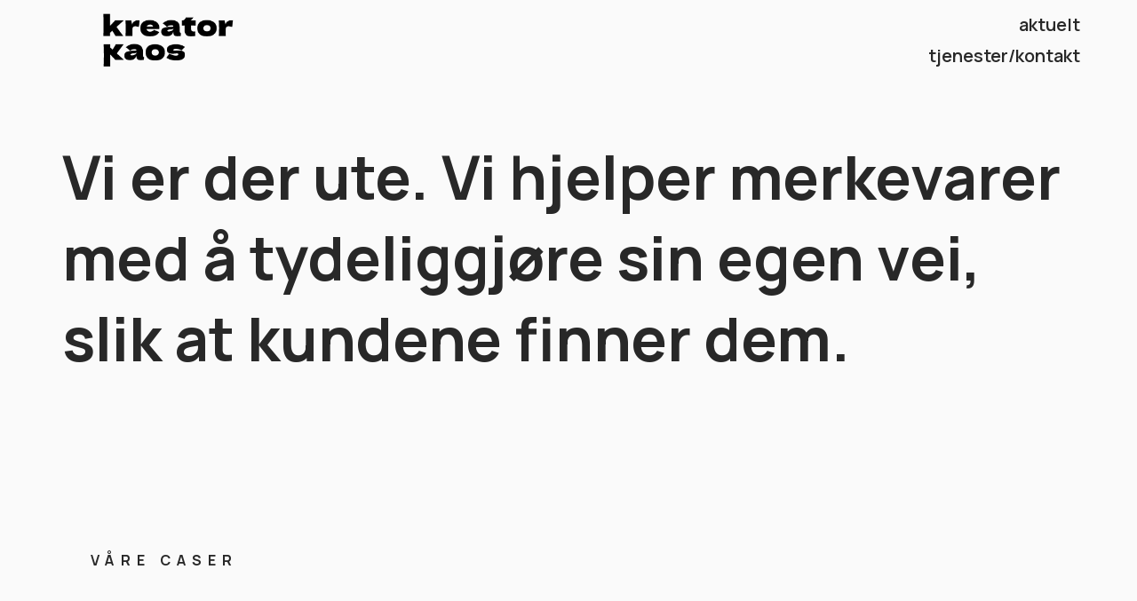

--- FILE ---
content_type: text/html; charset=UTF-8
request_url: https://kreator.no/?filter=tag&slug=tagsMorehallingdal-okonomiservice&id=40
body_size: 19850
content:
<!doctype html>
<html lang="en-US">
<head>
	<meta charset="UTF-8">
	<meta name="viewport" content="width=device-width, initial-scale=1">
	<link rel="profile" href="https://gmpg.org/xfn/11">
	<title>kreator.no &#8211; Vi bygger sterke merkevarer, med strategisk design, smarte valg og innhold som vekker følelser.</title>
<meta name='robots' content='max-image-preview:large' />
<script id="cookieyes" type="text/javascript" src="https://cdn-cookieyes.com/client_data/e970b23e4858c383017c496d/script.js"></script><link rel="alternate" type="application/rss+xml" title="kreator.no &raquo; Feed" href="https://kreator.no/feed/" />
<link rel="alternate" type="application/rss+xml" title="kreator.no &raquo; Comments Feed" href="https://kreator.no/comments/feed/" />
<link rel="alternate" title="oEmbed (JSON)" type="application/json+oembed" href="https://kreator.no/wp-json/oembed/1.0/embed?url=https%3A%2F%2Fkreator.no%2F" />
<link rel="alternate" title="oEmbed (XML)" type="text/xml+oembed" href="https://kreator.no/wp-json/oembed/1.0/embed?url=https%3A%2F%2Fkreator.no%2F&#038;format=xml" />
		<!-- This site uses the Google Analytics by MonsterInsights plugin v9.11.1 - Using Analytics tracking - https://www.monsterinsights.com/ -->
							<script src="//www.googletagmanager.com/gtag/js?id=G-T693KPM2LB"  data-cfasync="false" data-wpfc-render="false" async></script>
			<script data-cfasync="false" data-wpfc-render="false">
				var mi_version = '9.11.1';
				var mi_track_user = true;
				var mi_no_track_reason = '';
								var MonsterInsightsDefaultLocations = {"page_location":"https:\/\/kreator.no\/?filter=tag&slug=tagsMorehallingdal-okonomiservice&id=40"};
								if ( typeof MonsterInsightsPrivacyGuardFilter === 'function' ) {
					var MonsterInsightsLocations = (typeof MonsterInsightsExcludeQuery === 'object') ? MonsterInsightsPrivacyGuardFilter( MonsterInsightsExcludeQuery ) : MonsterInsightsPrivacyGuardFilter( MonsterInsightsDefaultLocations );
				} else {
					var MonsterInsightsLocations = (typeof MonsterInsightsExcludeQuery === 'object') ? MonsterInsightsExcludeQuery : MonsterInsightsDefaultLocations;
				}

								var disableStrs = [
										'ga-disable-G-T693KPM2LB',
									];

				/* Function to detect opted out users */
				function __gtagTrackerIsOptedOut() {
					for (var index = 0; index < disableStrs.length; index++) {
						if (document.cookie.indexOf(disableStrs[index] + '=true') > -1) {
							return true;
						}
					}

					return false;
				}

				/* Disable tracking if the opt-out cookie exists. */
				if (__gtagTrackerIsOptedOut()) {
					for (var index = 0; index < disableStrs.length; index++) {
						window[disableStrs[index]] = true;
					}
				}

				/* Opt-out function */
				function __gtagTrackerOptout() {
					for (var index = 0; index < disableStrs.length; index++) {
						document.cookie = disableStrs[index] + '=true; expires=Thu, 31 Dec 2099 23:59:59 UTC; path=/';
						window[disableStrs[index]] = true;
					}
				}

				if ('undefined' === typeof gaOptout) {
					function gaOptout() {
						__gtagTrackerOptout();
					}
				}
								window.dataLayer = window.dataLayer || [];

				window.MonsterInsightsDualTracker = {
					helpers: {},
					trackers: {},
				};
				if (mi_track_user) {
					function __gtagDataLayer() {
						dataLayer.push(arguments);
					}

					function __gtagTracker(type, name, parameters) {
						if (!parameters) {
							parameters = {};
						}

						if (parameters.send_to) {
							__gtagDataLayer.apply(null, arguments);
							return;
						}

						if (type === 'event') {
														parameters.send_to = monsterinsights_frontend.v4_id;
							var hookName = name;
							if (typeof parameters['event_category'] !== 'undefined') {
								hookName = parameters['event_category'] + ':' + name;
							}

							if (typeof MonsterInsightsDualTracker.trackers[hookName] !== 'undefined') {
								MonsterInsightsDualTracker.trackers[hookName](parameters);
							} else {
								__gtagDataLayer('event', name, parameters);
							}
							
						} else {
							__gtagDataLayer.apply(null, arguments);
						}
					}

					__gtagTracker('js', new Date());
					__gtagTracker('set', {
						'developer_id.dZGIzZG': true,
											});
					if ( MonsterInsightsLocations.page_location ) {
						__gtagTracker('set', MonsterInsightsLocations);
					}
										__gtagTracker('config', 'G-T693KPM2LB', {"forceSSL":"true","link_attribution":"true"} );
										window.gtag = __gtagTracker;										(function () {
						/* https://developers.google.com/analytics/devguides/collection/analyticsjs/ */
						/* ga and __gaTracker compatibility shim. */
						var noopfn = function () {
							return null;
						};
						var newtracker = function () {
							return new Tracker();
						};
						var Tracker = function () {
							return null;
						};
						var p = Tracker.prototype;
						p.get = noopfn;
						p.set = noopfn;
						p.send = function () {
							var args = Array.prototype.slice.call(arguments);
							args.unshift('send');
							__gaTracker.apply(null, args);
						};
						var __gaTracker = function () {
							var len = arguments.length;
							if (len === 0) {
								return;
							}
							var f = arguments[len - 1];
							if (typeof f !== 'object' || f === null || typeof f.hitCallback !== 'function') {
								if ('send' === arguments[0]) {
									var hitConverted, hitObject = false, action;
									if ('event' === arguments[1]) {
										if ('undefined' !== typeof arguments[3]) {
											hitObject = {
												'eventAction': arguments[3],
												'eventCategory': arguments[2],
												'eventLabel': arguments[4],
												'value': arguments[5] ? arguments[5] : 1,
											}
										}
									}
									if ('pageview' === arguments[1]) {
										if ('undefined' !== typeof arguments[2]) {
											hitObject = {
												'eventAction': 'page_view',
												'page_path': arguments[2],
											}
										}
									}
									if (typeof arguments[2] === 'object') {
										hitObject = arguments[2];
									}
									if (typeof arguments[5] === 'object') {
										Object.assign(hitObject, arguments[5]);
									}
									if ('undefined' !== typeof arguments[1].hitType) {
										hitObject = arguments[1];
										if ('pageview' === hitObject.hitType) {
											hitObject.eventAction = 'page_view';
										}
									}
									if (hitObject) {
										action = 'timing' === arguments[1].hitType ? 'timing_complete' : hitObject.eventAction;
										hitConverted = mapArgs(hitObject);
										__gtagTracker('event', action, hitConverted);
									}
								}
								return;
							}

							function mapArgs(args) {
								var arg, hit = {};
								var gaMap = {
									'eventCategory': 'event_category',
									'eventAction': 'event_action',
									'eventLabel': 'event_label',
									'eventValue': 'event_value',
									'nonInteraction': 'non_interaction',
									'timingCategory': 'event_category',
									'timingVar': 'name',
									'timingValue': 'value',
									'timingLabel': 'event_label',
									'page': 'page_path',
									'location': 'page_location',
									'title': 'page_title',
									'referrer' : 'page_referrer',
								};
								for (arg in args) {
																		if (!(!args.hasOwnProperty(arg) || !gaMap.hasOwnProperty(arg))) {
										hit[gaMap[arg]] = args[arg];
									} else {
										hit[arg] = args[arg];
									}
								}
								return hit;
							}

							try {
								f.hitCallback();
							} catch (ex) {
							}
						};
						__gaTracker.create = newtracker;
						__gaTracker.getByName = newtracker;
						__gaTracker.getAll = function () {
							return [];
						};
						__gaTracker.remove = noopfn;
						__gaTracker.loaded = true;
						window['__gaTracker'] = __gaTracker;
					})();
									} else {
										console.log("");
					(function () {
						function __gtagTracker() {
							return null;
						}

						window['__gtagTracker'] = __gtagTracker;
						window['gtag'] = __gtagTracker;
					})();
									}
			</script>
							<!-- / Google Analytics by MonsterInsights -->
		<style id='wp-img-auto-sizes-contain-inline-css'>
img:is([sizes=auto i],[sizes^="auto," i]){contain-intrinsic-size:3000px 1500px}
/*# sourceURL=wp-img-auto-sizes-contain-inline-css */
</style>
<style id='wp-emoji-styles-inline-css'>

	img.wp-smiley, img.emoji {
		display: inline !important;
		border: none !important;
		box-shadow: none !important;
		height: 1em !important;
		width: 1em !important;
		margin: 0 0.07em !important;
		vertical-align: -0.1em !important;
		background: none !important;
		padding: 0 !important;
	}
/*# sourceURL=wp-emoji-styles-inline-css */
</style>
<style id='global-styles-inline-css'>
:root{--wp--preset--aspect-ratio--square: 1;--wp--preset--aspect-ratio--4-3: 4/3;--wp--preset--aspect-ratio--3-4: 3/4;--wp--preset--aspect-ratio--3-2: 3/2;--wp--preset--aspect-ratio--2-3: 2/3;--wp--preset--aspect-ratio--16-9: 16/9;--wp--preset--aspect-ratio--9-16: 9/16;--wp--preset--color--black: #000000;--wp--preset--color--cyan-bluish-gray: #abb8c3;--wp--preset--color--white: #ffffff;--wp--preset--color--pale-pink: #f78da7;--wp--preset--color--vivid-red: #cf2e2e;--wp--preset--color--luminous-vivid-orange: #ff6900;--wp--preset--color--luminous-vivid-amber: #fcb900;--wp--preset--color--light-green-cyan: #7bdcb5;--wp--preset--color--vivid-green-cyan: #00d084;--wp--preset--color--pale-cyan-blue: #8ed1fc;--wp--preset--color--vivid-cyan-blue: #0693e3;--wp--preset--color--vivid-purple: #9b51e0;--wp--preset--gradient--vivid-cyan-blue-to-vivid-purple: linear-gradient(135deg,rgb(6,147,227) 0%,rgb(155,81,224) 100%);--wp--preset--gradient--light-green-cyan-to-vivid-green-cyan: linear-gradient(135deg,rgb(122,220,180) 0%,rgb(0,208,130) 100%);--wp--preset--gradient--luminous-vivid-amber-to-luminous-vivid-orange: linear-gradient(135deg,rgb(252,185,0) 0%,rgb(255,105,0) 100%);--wp--preset--gradient--luminous-vivid-orange-to-vivid-red: linear-gradient(135deg,rgb(255,105,0) 0%,rgb(207,46,46) 100%);--wp--preset--gradient--very-light-gray-to-cyan-bluish-gray: linear-gradient(135deg,rgb(238,238,238) 0%,rgb(169,184,195) 100%);--wp--preset--gradient--cool-to-warm-spectrum: linear-gradient(135deg,rgb(74,234,220) 0%,rgb(151,120,209) 20%,rgb(207,42,186) 40%,rgb(238,44,130) 60%,rgb(251,105,98) 80%,rgb(254,248,76) 100%);--wp--preset--gradient--blush-light-purple: linear-gradient(135deg,rgb(255,206,236) 0%,rgb(152,150,240) 100%);--wp--preset--gradient--blush-bordeaux: linear-gradient(135deg,rgb(254,205,165) 0%,rgb(254,45,45) 50%,rgb(107,0,62) 100%);--wp--preset--gradient--luminous-dusk: linear-gradient(135deg,rgb(255,203,112) 0%,rgb(199,81,192) 50%,rgb(65,88,208) 100%);--wp--preset--gradient--pale-ocean: linear-gradient(135deg,rgb(255,245,203) 0%,rgb(182,227,212) 50%,rgb(51,167,181) 100%);--wp--preset--gradient--electric-grass: linear-gradient(135deg,rgb(202,248,128) 0%,rgb(113,206,126) 100%);--wp--preset--gradient--midnight: linear-gradient(135deg,rgb(2,3,129) 0%,rgb(40,116,252) 100%);--wp--preset--font-size--small: 13px;--wp--preset--font-size--medium: 20px;--wp--preset--font-size--large: 36px;--wp--preset--font-size--x-large: 42px;--wp--preset--spacing--20: 0.44rem;--wp--preset--spacing--30: 0.67rem;--wp--preset--spacing--40: 1rem;--wp--preset--spacing--50: 1.5rem;--wp--preset--spacing--60: 2.25rem;--wp--preset--spacing--70: 3.38rem;--wp--preset--spacing--80: 5.06rem;--wp--preset--shadow--natural: 6px 6px 9px rgba(0, 0, 0, 0.2);--wp--preset--shadow--deep: 12px 12px 50px rgba(0, 0, 0, 0.4);--wp--preset--shadow--sharp: 6px 6px 0px rgba(0, 0, 0, 0.2);--wp--preset--shadow--outlined: 6px 6px 0px -3px rgb(255, 255, 255), 6px 6px rgb(0, 0, 0);--wp--preset--shadow--crisp: 6px 6px 0px rgb(0, 0, 0);}:root { --wp--style--global--content-size: 800px;--wp--style--global--wide-size: 1200px; }:where(body) { margin: 0; }.wp-site-blocks > .alignleft { float: left; margin-right: 2em; }.wp-site-blocks > .alignright { float: right; margin-left: 2em; }.wp-site-blocks > .aligncenter { justify-content: center; margin-left: auto; margin-right: auto; }:where(.wp-site-blocks) > * { margin-block-start: 24px; margin-block-end: 0; }:where(.wp-site-blocks) > :first-child { margin-block-start: 0; }:where(.wp-site-blocks) > :last-child { margin-block-end: 0; }:root { --wp--style--block-gap: 24px; }:root :where(.is-layout-flow) > :first-child{margin-block-start: 0;}:root :where(.is-layout-flow) > :last-child{margin-block-end: 0;}:root :where(.is-layout-flow) > *{margin-block-start: 24px;margin-block-end: 0;}:root :where(.is-layout-constrained) > :first-child{margin-block-start: 0;}:root :where(.is-layout-constrained) > :last-child{margin-block-end: 0;}:root :where(.is-layout-constrained) > *{margin-block-start: 24px;margin-block-end: 0;}:root :where(.is-layout-flex){gap: 24px;}:root :where(.is-layout-grid){gap: 24px;}.is-layout-flow > .alignleft{float: left;margin-inline-start: 0;margin-inline-end: 2em;}.is-layout-flow > .alignright{float: right;margin-inline-start: 2em;margin-inline-end: 0;}.is-layout-flow > .aligncenter{margin-left: auto !important;margin-right: auto !important;}.is-layout-constrained > .alignleft{float: left;margin-inline-start: 0;margin-inline-end: 2em;}.is-layout-constrained > .alignright{float: right;margin-inline-start: 2em;margin-inline-end: 0;}.is-layout-constrained > .aligncenter{margin-left: auto !important;margin-right: auto !important;}.is-layout-constrained > :where(:not(.alignleft):not(.alignright):not(.alignfull)){max-width: var(--wp--style--global--content-size);margin-left: auto !important;margin-right: auto !important;}.is-layout-constrained > .alignwide{max-width: var(--wp--style--global--wide-size);}body .is-layout-flex{display: flex;}.is-layout-flex{flex-wrap: wrap;align-items: center;}.is-layout-flex > :is(*, div){margin: 0;}body .is-layout-grid{display: grid;}.is-layout-grid > :is(*, div){margin: 0;}body{padding-top: 0px;padding-right: 0px;padding-bottom: 0px;padding-left: 0px;}a:where(:not(.wp-element-button)){text-decoration: underline;}:root :where(.wp-element-button, .wp-block-button__link){background-color: #32373c;border-width: 0;color: #fff;font-family: inherit;font-size: inherit;font-style: inherit;font-weight: inherit;letter-spacing: inherit;line-height: inherit;padding-top: calc(0.667em + 2px);padding-right: calc(1.333em + 2px);padding-bottom: calc(0.667em + 2px);padding-left: calc(1.333em + 2px);text-decoration: none;text-transform: inherit;}.has-black-color{color: var(--wp--preset--color--black) !important;}.has-cyan-bluish-gray-color{color: var(--wp--preset--color--cyan-bluish-gray) !important;}.has-white-color{color: var(--wp--preset--color--white) !important;}.has-pale-pink-color{color: var(--wp--preset--color--pale-pink) !important;}.has-vivid-red-color{color: var(--wp--preset--color--vivid-red) !important;}.has-luminous-vivid-orange-color{color: var(--wp--preset--color--luminous-vivid-orange) !important;}.has-luminous-vivid-amber-color{color: var(--wp--preset--color--luminous-vivid-amber) !important;}.has-light-green-cyan-color{color: var(--wp--preset--color--light-green-cyan) !important;}.has-vivid-green-cyan-color{color: var(--wp--preset--color--vivid-green-cyan) !important;}.has-pale-cyan-blue-color{color: var(--wp--preset--color--pale-cyan-blue) !important;}.has-vivid-cyan-blue-color{color: var(--wp--preset--color--vivid-cyan-blue) !important;}.has-vivid-purple-color{color: var(--wp--preset--color--vivid-purple) !important;}.has-black-background-color{background-color: var(--wp--preset--color--black) !important;}.has-cyan-bluish-gray-background-color{background-color: var(--wp--preset--color--cyan-bluish-gray) !important;}.has-white-background-color{background-color: var(--wp--preset--color--white) !important;}.has-pale-pink-background-color{background-color: var(--wp--preset--color--pale-pink) !important;}.has-vivid-red-background-color{background-color: var(--wp--preset--color--vivid-red) !important;}.has-luminous-vivid-orange-background-color{background-color: var(--wp--preset--color--luminous-vivid-orange) !important;}.has-luminous-vivid-amber-background-color{background-color: var(--wp--preset--color--luminous-vivid-amber) !important;}.has-light-green-cyan-background-color{background-color: var(--wp--preset--color--light-green-cyan) !important;}.has-vivid-green-cyan-background-color{background-color: var(--wp--preset--color--vivid-green-cyan) !important;}.has-pale-cyan-blue-background-color{background-color: var(--wp--preset--color--pale-cyan-blue) !important;}.has-vivid-cyan-blue-background-color{background-color: var(--wp--preset--color--vivid-cyan-blue) !important;}.has-vivid-purple-background-color{background-color: var(--wp--preset--color--vivid-purple) !important;}.has-black-border-color{border-color: var(--wp--preset--color--black) !important;}.has-cyan-bluish-gray-border-color{border-color: var(--wp--preset--color--cyan-bluish-gray) !important;}.has-white-border-color{border-color: var(--wp--preset--color--white) !important;}.has-pale-pink-border-color{border-color: var(--wp--preset--color--pale-pink) !important;}.has-vivid-red-border-color{border-color: var(--wp--preset--color--vivid-red) !important;}.has-luminous-vivid-orange-border-color{border-color: var(--wp--preset--color--luminous-vivid-orange) !important;}.has-luminous-vivid-amber-border-color{border-color: var(--wp--preset--color--luminous-vivid-amber) !important;}.has-light-green-cyan-border-color{border-color: var(--wp--preset--color--light-green-cyan) !important;}.has-vivid-green-cyan-border-color{border-color: var(--wp--preset--color--vivid-green-cyan) !important;}.has-pale-cyan-blue-border-color{border-color: var(--wp--preset--color--pale-cyan-blue) !important;}.has-vivid-cyan-blue-border-color{border-color: var(--wp--preset--color--vivid-cyan-blue) !important;}.has-vivid-purple-border-color{border-color: var(--wp--preset--color--vivid-purple) !important;}.has-vivid-cyan-blue-to-vivid-purple-gradient-background{background: var(--wp--preset--gradient--vivid-cyan-blue-to-vivid-purple) !important;}.has-light-green-cyan-to-vivid-green-cyan-gradient-background{background: var(--wp--preset--gradient--light-green-cyan-to-vivid-green-cyan) !important;}.has-luminous-vivid-amber-to-luminous-vivid-orange-gradient-background{background: var(--wp--preset--gradient--luminous-vivid-amber-to-luminous-vivid-orange) !important;}.has-luminous-vivid-orange-to-vivid-red-gradient-background{background: var(--wp--preset--gradient--luminous-vivid-orange-to-vivid-red) !important;}.has-very-light-gray-to-cyan-bluish-gray-gradient-background{background: var(--wp--preset--gradient--very-light-gray-to-cyan-bluish-gray) !important;}.has-cool-to-warm-spectrum-gradient-background{background: var(--wp--preset--gradient--cool-to-warm-spectrum) !important;}.has-blush-light-purple-gradient-background{background: var(--wp--preset--gradient--blush-light-purple) !important;}.has-blush-bordeaux-gradient-background{background: var(--wp--preset--gradient--blush-bordeaux) !important;}.has-luminous-dusk-gradient-background{background: var(--wp--preset--gradient--luminous-dusk) !important;}.has-pale-ocean-gradient-background{background: var(--wp--preset--gradient--pale-ocean) !important;}.has-electric-grass-gradient-background{background: var(--wp--preset--gradient--electric-grass) !important;}.has-midnight-gradient-background{background: var(--wp--preset--gradient--midnight) !important;}.has-small-font-size{font-size: var(--wp--preset--font-size--small) !important;}.has-medium-font-size{font-size: var(--wp--preset--font-size--medium) !important;}.has-large-font-size{font-size: var(--wp--preset--font-size--large) !important;}.has-x-large-font-size{font-size: var(--wp--preset--font-size--x-large) !important;}
:root :where(.wp-block-pullquote){font-size: 1.5em;line-height: 1.6;}
/*# sourceURL=global-styles-inline-css */
</style>
<link rel='stylesheet' id='hello-elementor-css' href='https://kreator.no/wp-content/themes/hello-elementor/assets/css/reset.css?ver=3.4.6' media='all' />
<link rel='stylesheet' id='hello-elementor-theme-style-css' href='https://kreator.no/wp-content/themes/hello-elementor/assets/css/theme.css?ver=3.4.6' media='all' />
<link rel='stylesheet' id='hello-elementor-header-footer-css' href='https://kreator.no/wp-content/themes/hello-elementor/assets/css/header-footer.css?ver=3.4.6' media='all' />
<link rel='stylesheet' id='elementor-frontend-css' href='https://kreator.no/wp-content/plugins/elementor/assets/css/frontend.min.css?ver=3.34.4' media='all' />
<link rel='stylesheet' id='elementor-post-6-css' href='https://kreator.no/wp-content/uploads/elementor/css/post-6.css?ver=1769692830' media='all' />
<link rel='stylesheet' id='widget-image-css' href='https://kreator.no/wp-content/plugins/elementor/assets/css/widget-image.min.css?ver=3.34.4' media='all' />
<link rel='stylesheet' id='widget-nav-menu-css' href='https://kreator.no/wp-content/plugins/elementor-pro/assets/css/widget-nav-menu.min.css?ver=3.33.2' media='all' />
<link rel='stylesheet' id='e-sticky-css' href='https://kreator.no/wp-content/plugins/elementor-pro/assets/css/modules/sticky.min.css?ver=3.33.2' media='all' />
<link rel='stylesheet' id='widget-heading-css' href='https://kreator.no/wp-content/plugins/elementor/assets/css/widget-heading.min.css?ver=3.34.4' media='all' />
<link rel='stylesheet' id='e-animation-fadeInDown-css' href='https://kreator.no/wp-content/plugins/elementor/assets/lib/animations/styles/fadeInDown.min.css?ver=3.34.4' media='all' />
<link rel='stylesheet' id='widget-icon-list-css' href='https://kreator.no/wp-content/plugins/elementor/assets/css/widget-icon-list.min.css?ver=3.34.4' media='all' />
<link rel='stylesheet' id='widget-form-css' href='https://kreator.no/wp-content/plugins/elementor-pro/assets/css/widget-form.min.css?ver=3.33.2' media='all' />
<link rel='stylesheet' id='widget-spacer-css' href='https://kreator.no/wp-content/plugins/elementor/assets/css/widget-spacer.min.css?ver=3.34.4' media='all' />
<link rel='stylesheet' id='e-animation-push-css' href='https://kreator.no/wp-content/plugins/elementor/assets/lib/animations/styles/e-animation-push.min.css?ver=3.34.4' media='all' />
<link rel='stylesheet' id='widget-social-icons-css' href='https://kreator.no/wp-content/plugins/elementor/assets/css/widget-social-icons.min.css?ver=3.34.4' media='all' />
<link rel='stylesheet' id='e-apple-webkit-css' href='https://kreator.no/wp-content/plugins/elementor/assets/css/conditionals/apple-webkit.min.css?ver=3.34.4' media='all' />
<link rel='stylesheet' id='widget-video-css' href='https://kreator.no/wp-content/plugins/elementor/assets/css/widget-video.min.css?ver=3.34.4' media='all' />
<link rel='stylesheet' id='e-animation-fadeInUp-css' href='https://kreator.no/wp-content/plugins/elementor/assets/lib/animations/styles/fadeInUp.min.css?ver=3.34.4' media='all' />
<link rel='stylesheet' id='widget-call-to-action-css' href='https://kreator.no/wp-content/plugins/elementor-pro/assets/css/widget-call-to-action.min.css?ver=3.33.2' media='all' />
<link rel='stylesheet' id='e-transitions-css' href='https://kreator.no/wp-content/plugins/elementor-pro/assets/css/conditionals/transitions.min.css?ver=3.33.2' media='all' />
<link rel='stylesheet' id='widget-posts-css' href='https://kreator.no/wp-content/plugins/elementor-pro/assets/css/widget-posts.min.css?ver=3.33.2' media='all' />
<link rel='stylesheet' id='swiper-css' href='https://kreator.no/wp-content/plugins/elementor/assets/lib/swiper/v8/css/swiper.min.css?ver=8.4.5' media='all' />
<link rel='stylesheet' id='e-swiper-css' href='https://kreator.no/wp-content/plugins/elementor/assets/css/conditionals/e-swiper.min.css?ver=3.34.4' media='all' />
<link rel='stylesheet' id='widget-image-carousel-css' href='https://kreator.no/wp-content/plugins/elementor/assets/css/widget-image-carousel.min.css?ver=3.34.4' media='all' />
<link rel='stylesheet' id='elementor-post-59-css' href='https://kreator.no/wp-content/uploads/elementor/css/post-59.css?ver=1769692831' media='all' />
<link rel='stylesheet' id='elementor-post-26-css' href='https://kreator.no/wp-content/uploads/elementor/css/post-26.css?ver=1769692831' media='all' />
<link rel='stylesheet' id='elementor-post-19-css' href='https://kreator.no/wp-content/uploads/elementor/css/post-19.css?ver=1769692831' media='all' />
<link rel='stylesheet' id='pmw-public-elementor-fix-css' href='https://kreator.no/wp-content/plugins/woocommerce-google-adwords-conversion-tracking-tag/css/public/elementor-fix.css?ver=1.49.1' media='all' />
<link rel='stylesheet' id='elementor-gf-manrope-css' href='https://fonts.googleapis.com/css?family=Manrope:100,100italic,200,200italic,300,300italic,400,400italic,500,500italic,600,600italic,700,700italic,800,800italic,900,900italic&#038;display=swap' media='all' />
<link rel='stylesheet' id='elementor-gf-inter-css' href='https://fonts.googleapis.com/css?family=Inter:100,100italic,200,200italic,300,300italic,400,400italic,500,500italic,600,600italic,700,700italic,800,800italic,900,900italic&#038;display=swap' media='all' />
<link rel='stylesheet' id='elementor-gf-baskervville-css' href='https://fonts.googleapis.com/css?family=Baskervville:100,100italic,200,200italic,300,300italic,400,400italic,500,500italic,600,600italic,700,700italic,800,800italic,900,900italic&#038;display=swap' media='all' />
<script src="https://kreator.no/wp-content/plugins/google-analytics-for-wordpress/assets/js/frontend-gtag.min.js?ver=9.11.1" id="monsterinsights-frontend-script-js" async data-wp-strategy="async"></script>
<script data-cfasync="false" data-wpfc-render="false" id='monsterinsights-frontend-script-js-extra'>var monsterinsights_frontend = {"js_events_tracking":"true","download_extensions":"doc,pdf,ppt,zip,xls,docx,pptx,xlsx","inbound_paths":"[{\"path\":\"\\\/go\\\/\",\"label\":\"affiliate\"},{\"path\":\"\\\/recommend\\\/\",\"label\":\"affiliate\"}]","home_url":"https:\/\/kreator.no","hash_tracking":"false","v4_id":"G-T693KPM2LB"};</script>
<script src="https://kreator.no/wp-includes/js/jquery/jquery.min.js?ver=3.7.1" id="jquery-core-js"></script>
<script src="https://kreator.no/wp-includes/js/jquery/jquery-migrate.min.js?ver=3.4.1" id="jquery-migrate-js"></script>
<script src="https://kreator.no/wp-includes/js/dist/hooks.min.js?ver=dd5603f07f9220ed27f1" id="wp-hooks-js"></script>
<script id="wpm-js-extra">
var wpm = {"ajax_url":"https://kreator.no/wp-admin/admin-ajax.php","root":"https://kreator.no/wp-json/","nonce_wp_rest":"fde552175b","nonce_ajax":"ec846b38f7"};
//# sourceURL=wpm-js-extra
</script>
<script src="https://kreator.no/wp-content/plugins/woocommerce-google-adwords-conversion-tracking-tag/js/public/wpm-public.p1.min.js?ver=1.49.1" id="wpm-js"></script>
<link rel="https://api.w.org/" href="https://kreator.no/wp-json/" /><link rel="alternate" title="JSON" type="application/json" href="https://kreator.no/wp-json/wp/v2/pages/59" /><link rel="EditURI" type="application/rsd+xml" title="RSD" href="https://kreator.no/xmlrpc.php?rsd" />
<meta name="generator" content="WordPress 6.9" />
<link rel="canonical" href="https://kreator.no/" />
<link rel='shortlink' href='https://kreator.no/' />
<meta name="generator" content="Elementor 3.34.4; features: e_font_icon_svg, additional_custom_breakpoints; settings: css_print_method-external, google_font-enabled, font_display-swap">
<!-- Google tag (gtag.js) -->
<script async src="https://www.googletagmanager.com/gtag/js?id=G-YVNW90SJEK"></script>
<script>
  window.dataLayer = window.dataLayer || [];
  function gtag(){dataLayer.push(arguments);}
  gtag('js', new Date());

  gtag('config', 'G-YVNW90SJEK');
</script>
<!-- Google Tag Manager -->
<script>(function(w,d,s,l,i){w[l]=w[l]||[];w[l].push({'gtm.start':
new Date().getTime(),event:'gtm.js'});var f=d.getElementsByTagName(s)[0],
j=d.createElement(s),dl=l!='dataLayer'?'&l='+l:'';j.async=true;j.src=
'https://www.googletagmanager.com/gtm.js?id='+i+dl;f.parentNode.insertBefore(j,f);
})(window,document,'script','dataLayer','GTM-WB8BQXMZ');</script>
<!-- End Google Tag Manager -->

<!-- START Pixel Manager for WooCommerce -->

		<script data-cfasync="false">

			window.wpmDataLayer = window.wpmDataLayer || {};
			window.wpmDataLayer = Object.assign(window.wpmDataLayer, {"cart":{},"cart_item_keys":{},"version":{"number":"1.49.1","pro":false,"eligible_for_updates":false,"distro":"fms","beta":false,"show":true},"pixels":{"facebook":{"pixel_id":"971373433019414","dynamic_remarketing":{"id_type":"post_id"},"capi":false,"advanced_matching":false,"exclusion_patterns":[],"fbevents_js_url":"https://connect.facebook.net/en_US/fbevents.js"}},"page":{"id":59,"title":"Home","type":"page","categories":[],"parent":{"id":0,"title":"Home","type":"page","categories":[]}},"general":{"user_logged_in":false,"scroll_tracking_thresholds":[],"page_id":59,"exclude_domains":[],"server_2_server":{"active":false,"ip_exclude_list":[],"pageview_event_s2s":{"is_active":false,"pixels":["facebook"]}},"consent_management":{"explicit_consent":false},"lazy_load_pmw":false}});

		</script>

		
<!-- END Pixel Manager for WooCommerce -->
			<style>
				.e-con.e-parent:nth-of-type(n+4):not(.e-lazyloaded):not(.e-no-lazyload),
				.e-con.e-parent:nth-of-type(n+4):not(.e-lazyloaded):not(.e-no-lazyload) * {
					background-image: none !important;
				}
				@media screen and (max-height: 1024px) {
					.e-con.e-parent:nth-of-type(n+3):not(.e-lazyloaded):not(.e-no-lazyload),
					.e-con.e-parent:nth-of-type(n+3):not(.e-lazyloaded):not(.e-no-lazyload) * {
						background-image: none !important;
					}
				}
				@media screen and (max-height: 640px) {
					.e-con.e-parent:nth-of-type(n+2):not(.e-lazyloaded):not(.e-no-lazyload),
					.e-con.e-parent:nth-of-type(n+2):not(.e-lazyloaded):not(.e-no-lazyload) * {
						background-image: none !important;
					}
				}
			</style>
			<link rel="icon" href="https://kreator.no/wp-content/uploads/2024/04/cropped-Kreator-favicon-32x32.jpg" sizes="32x32" />
<link rel="icon" href="https://kreator.no/wp-content/uploads/2024/04/cropped-Kreator-favicon-192x192.jpg" sizes="192x192" />
<link rel="apple-touch-icon" href="https://kreator.no/wp-content/uploads/2024/04/cropped-Kreator-favicon-180x180.jpg" />
<meta name="msapplication-TileImage" content="https://kreator.no/wp-content/uploads/2024/04/cropped-Kreator-favicon-270x270.jpg" />
<meta name="traceparent" content="00-9c72c088381ae6b00000001769962574-9c72c088381ae6b0-01"></head>
<body class="home wp-singular page-template page-template-elementor_header_footer page page-id-59 wp-custom-logo wp-embed-responsive wp-theme-hello-elementor hello-elementor-default elementor-default elementor-template-full-width elementor-kit-6 elementor-page elementor-page-59">

<!-- Google Tag Manager (noscript) -->
<noscript><iframe src="https://www.googletagmanager.com/ns.html?id=GTM-WB8BQXMZ"
height="0" width="0" style="display:none;visibility:hidden"></iframe></noscript>
<!-- End Google Tag Manager (noscript) -->

<a class="skip-link screen-reader-text" href="#content">Skip to content</a>

		<header data-elementor-type="header" data-elementor-id="26" class="elementor elementor-26 elementor-location-header" data-elementor-post-type="elementor_library">
			<div class="elementor-element elementor-element-332ef48d e-flex e-con-boxed e-con e-parent" data-id="332ef48d" data-element_type="container" data-settings="{&quot;background_background&quot;:&quot;classic&quot;,&quot;sticky&quot;:&quot;top&quot;,&quot;sticky_on&quot;:[&quot;desktop&quot;,&quot;tablet&quot;,&quot;mobile&quot;],&quot;sticky_offset&quot;:0,&quot;sticky_effects_offset&quot;:0,&quot;sticky_anchor_link_offset&quot;:0}">
					<div class="e-con-inner">
				<div class="elementor-element elementor-element-37934205 elementor-widget-mobile__width-initial elementor-widget elementor-widget-theme-site-logo elementor-widget-image" data-id="37934205" data-element_type="widget" data-widget_type="theme-site-logo.default">
				<div class="elementor-widget-container">
											<a href="https://kreator.no">
			<img width="250" height="107" src="https://kreator.no/wp-content/uploads/2023/10/kreator-kaos.png" class="attachment-full size-full wp-image-157" alt="" />				</a>
											</div>
				</div>
				<div class="elementor-element elementor-element-4927a63f elementor-nav-menu--stretch elementor-nav-menu--dropdown-mobile elementor-nav-menu__align-end elementor-nav-menu__text-align-aside elementor-nav-menu--toggle elementor-nav-menu--burger elementor-widget elementor-widget-nav-menu" data-id="4927a63f" data-element_type="widget" data-settings="{&quot;full_width&quot;:&quot;stretch&quot;,&quot;layout&quot;:&quot;vertical&quot;,&quot;submenu_icon&quot;:{&quot;value&quot;:&quot;&lt;svg aria-hidden=\&quot;true\&quot; class=\&quot;e-font-icon-svg e-fas-caret-down\&quot; viewBox=\&quot;0 0 320 512\&quot; xmlns=\&quot;http:\/\/www.w3.org\/2000\/svg\&quot;&gt;&lt;path d=\&quot;M31.3 192h257.3c17.8 0 26.7 21.5 14.1 34.1L174.1 354.8c-7.8 7.8-20.5 7.8-28.3 0L17.2 226.1C4.6 213.5 13.5 192 31.3 192z\&quot;&gt;&lt;\/path&gt;&lt;\/svg&gt;&quot;,&quot;library&quot;:&quot;fa-solid&quot;},&quot;toggle&quot;:&quot;burger&quot;}" data-widget_type="nav-menu.default">
				<div class="elementor-widget-container">
								<nav aria-label="Menu" class="elementor-nav-menu--main elementor-nav-menu__container elementor-nav-menu--layout-vertical e--pointer-underline e--animation-fade">
				<ul id="menu-1-4927a63f" class="elementor-nav-menu sm-vertical"><li class="menu-item menu-item-type-custom menu-item-object-custom current-menu-item menu-item-home menu-item-288"><a href="https://kreator.no/#aktuelt" class="elementor-item elementor-item-anchor">aktuelt</a></li>
<li class="menu-item menu-item-type-post_type menu-item-object-page menu-item-734"><a href="https://kreator.no/tjenester/" class="elementor-item">tjenester/kontakt</a></li>
</ul>			</nav>
					<div class="elementor-menu-toggle" role="button" tabindex="0" aria-label="Menu Toggle" aria-expanded="false">
			<svg aria-hidden="true" role="presentation" class="elementor-menu-toggle__icon--open e-font-icon-svg e-eicon-menu-bar" viewBox="0 0 1000 1000" xmlns="http://www.w3.org/2000/svg"><path d="M104 333H896C929 333 958 304 958 271S929 208 896 208H104C71 208 42 237 42 271S71 333 104 333ZM104 583H896C929 583 958 554 958 521S929 458 896 458H104C71 458 42 487 42 521S71 583 104 583ZM104 833H896C929 833 958 804 958 771S929 708 896 708H104C71 708 42 737 42 771S71 833 104 833Z"></path></svg><svg aria-hidden="true" role="presentation" class="elementor-menu-toggle__icon--close e-font-icon-svg e-eicon-close" viewBox="0 0 1000 1000" xmlns="http://www.w3.org/2000/svg"><path d="M742 167L500 408 258 167C246 154 233 150 217 150 196 150 179 158 167 167 154 179 150 196 150 212 150 229 154 242 171 254L408 500 167 742C138 771 138 800 167 829 196 858 225 858 254 829L496 587 738 829C750 842 767 846 783 846 800 846 817 842 829 829 842 817 846 804 846 783 846 767 842 750 829 737L588 500 833 258C863 229 863 200 833 171 804 137 775 137 742 167Z"></path></svg>		</div>
					<nav class="elementor-nav-menu--dropdown elementor-nav-menu__container" aria-hidden="true">
				<ul id="menu-2-4927a63f" class="elementor-nav-menu sm-vertical"><li class="menu-item menu-item-type-custom menu-item-object-custom current-menu-item menu-item-home menu-item-288"><a href="https://kreator.no/#aktuelt" class="elementor-item elementor-item-anchor" tabindex="-1">aktuelt</a></li>
<li class="menu-item menu-item-type-post_type menu-item-object-page menu-item-734"><a href="https://kreator.no/tjenester/" class="elementor-item" tabindex="-1">tjenester/kontakt</a></li>
</ul>			</nav>
						</div>
				</div>
					</div>
				</div>
				</header>
				<div data-elementor-type="wp-page" data-elementor-id="59" class="elementor elementor-59" data-elementor-post-type="page">
				<div class="elementor-element elementor-element-59156267 e-flex e-con-boxed e-con e-parent" data-id="59156267" data-element_type="container">
					<div class="e-con-inner">
		<div class="elementor-element elementor-element-71a8dcda e-flex e-con-boxed e-con e-child" data-id="71a8dcda" data-element_type="container">
					<div class="e-con-inner">
				<div class="elementor-element elementor-element-579a8c6f elementor-widget elementor-widget-heading" data-id="579a8c6f" data-element_type="widget" data-widget_type="heading.default">
				<div class="elementor-widget-container">
					<h1 class="elementor-heading-title elementor-size-default">Vi er der ute. Vi hjelper merkevarer med å tydeliggjøre sin egen vei, slik at kundene finner dem.</h1>				</div>
				</div>
					</div>
				</div>
				<div class="elementor-element elementor-element-9337e88 elementor-hidden-mobile elementor-widget elementor-widget-video" data-id="9337e88" data-element_type="widget" data-settings="{&quot;youtube_url&quot;:&quot;https:\/\/youtu.be\/0QyJuKJ-LsI&quot;,&quot;autoplay&quot;:&quot;yes&quot;,&quot;play_on_mobile&quot;:&quot;yes&quot;,&quot;mute&quot;:&quot;yes&quot;,&quot;loop&quot;:&quot;yes&quot;,&quot;video_type&quot;:&quot;youtube&quot;}" data-widget_type="video.default">
				<div class="elementor-widget-container">
							<div class="elementor-wrapper elementor-open-inline">
			<div class="elementor-video"></div>		</div>
						</div>
				</div>
				<div class="elementor-element elementor-element-5f46015 elementor-hidden-desktop elementor-hidden-tablet elementor-widget elementor-widget-video" data-id="5f46015" data-element_type="widget" data-settings="{&quot;youtube_url&quot;:&quot;https:\/\/youtube.com\/embed\/YAF6L_hxxu4?&quot;,&quot;autoplay&quot;:&quot;yes&quot;,&quot;play_on_mobile&quot;:&quot;yes&quot;,&quot;mute&quot;:&quot;yes&quot;,&quot;loop&quot;:&quot;yes&quot;,&quot;video_type&quot;:&quot;youtube&quot;}" data-widget_type="video.default">
				<div class="elementor-widget-container">
							<div class="elementor-wrapper elementor-open-inline">
			<div class="elementor-video"></div>		</div>
						</div>
				</div>
					</div>
				</div>
		<div class="elementor-element elementor-element-b11f2b0 e-flex e-con-boxed e-con e-parent" data-id="b11f2b0" data-element_type="container" data-settings="{&quot;background_background&quot;:&quot;classic&quot;}">
					<div class="e-con-inner">
		<div class="elementor-element elementor-element-1b5efda9 e-con-full e-flex e-con e-child" data-id="1b5efda9" data-element_type="container" data-settings="{&quot;background_background&quot;:&quot;classic&quot;}">
				<div class="elementor-element elementor-element-632a2415 elementor-invisible elementor-widget elementor-widget-heading" data-id="632a2415" data-element_type="widget" data-settings="{&quot;_animation&quot;:&quot;fadeInUp&quot;}" data-widget_type="heading.default">
				<div class="elementor-widget-container">
					<h5 class="elementor-heading-title elementor-size-default">våre caser</h5>				</div>
				</div>
				<div class="elementor-element elementor-element-45a13b9b elementor-cta--skin-classic elementor-animated-content elementor-bg-transform elementor-bg-transform-zoom-in elementor-widget elementor-widget-call-to-action" data-id="45a13b9b" data-element_type="widget" data-widget_type="call-to-action.default">
				<div class="elementor-widget-container">
							<a class="elementor-cta" href="https://kreator.no/ancona-international-airport">
					<div class="elementor-cta__bg-wrapper">
				<div class="elementor-cta__bg elementor-bg" style="background-image: url(https://kreator.no/wp-content/uploads/2023/11/5B-Ancona-International-Airport-shop-window-mockup-3-scaled-e1603372313351-2080x1170-1.jpg);" role="img" aria-label="5B-Ancona-International-Airport-shop-window-mockup-3-scaled-e1603372313351-2080x1170"></div>
				<div class="elementor-cta__bg-overlay"></div>
			</div>
								</a>
						</div>
				</div>
				<div class="elementor-element elementor-element-c048cf3 elementor-widget elementor-widget-heading" data-id="c048cf3" data-element_type="widget" data-widget_type="heading.default">
				<div class="elementor-widget-container">
					<h2 class="elementor-heading-title elementor-size-default">Designet for å "ta av"</h2>				</div>
				</div>
				<div class="elementor-element elementor-element-ad39c98 elementor-widget elementor-widget-spacer" data-id="ad39c98" data-element_type="widget" data-widget_type="spacer.default">
				<div class="elementor-widget-container">
							<div class="elementor-spacer">
			<div class="elementor-spacer-inner"></div>
		</div>
						</div>
				</div>
				<div class="elementor-element elementor-element-4033c4f elementor-cta--skin-classic elementor-animated-content elementor-bg-transform elementor-bg-transform-zoom-in elementor-widget elementor-widget-call-to-action" data-id="4033c4f" data-element_type="widget" data-widget_type="call-to-action.default">
				<div class="elementor-widget-container">
							<a class="elementor-cta" href="https://kreator.no/visit-geilo">
					<div class="elementor-cta__bg-wrapper">
				<div class="elementor-cta__bg elementor-bg" style="background-image: url(https://kreator.no/wp-content/uploads/2023/11/visit-geilo-busstop-mockup-1-1-1848x1280-1.jpg);" role="img" aria-label="visit-geilo-busstop-mockup-1-1-1848x1280"></div>
				<div class="elementor-cta__bg-overlay"></div>
			</div>
								</a>
						</div>
				</div>
				<div class="elementor-element elementor-element-7bc299c elementor-widget elementor-widget-heading" data-id="7bc299c" data-element_type="widget" data-widget_type="heading.default">
				<div class="elementor-widget-container">
					<h2 class="elementor-heading-title elementor-size-default">Pioner på høyfjellsopplevelser</h2>				</div>
				</div>
				<div class="elementor-element elementor-element-67edd48 elementor-widget elementor-widget-spacer" data-id="67edd48" data-element_type="widget" data-widget_type="spacer.default">
				<div class="elementor-widget-container">
							<div class="elementor-spacer">
			<div class="elementor-spacer-inner"></div>
		</div>
						</div>
				</div>
				<div class="elementor-element elementor-element-ecc98ed elementor-cta--skin-classic elementor-animated-content elementor-bg-transform elementor-bg-transform-zoom-in elementor-widget elementor-widget-call-to-action" data-id="ecc98ed" data-element_type="widget" data-widget_type="call-to-action.default">
				<div class="elementor-widget-container">
							<a class="elementor-cta" href="https://kreator.no/hallingdal-rides">
					<div class="elementor-cta__bg-wrapper">
				<div class="elementor-cta__bg elementor-bg" style="background-image: url(https://kreator.no/wp-content/uploads/2024/02/20220805-Hallingmo-Stisenter-RV51-Foto-Lars-Storheim-3-scaled.jpg);" role="img" aria-label="20220805 Hallingmo Stisenter - RV51 - Foto Lars Storheim (3)"></div>
				<div class="elementor-cta__bg-overlay"></div>
			</div>
								</a>
						</div>
				</div>
				<div class="elementor-element elementor-element-f51ed44 elementor-widget elementor-widget-heading" data-id="f51ed44" data-element_type="widget" data-widget_type="heading.default">
				<div class="elementor-widget-container">
					<h2 class="elementor-heading-title elementor-size-default">Alle sykkelstier fører til …</h2>				</div>
				</div>
				</div>
		<div class="elementor-element elementor-element-4f5477a3 e-con-full e-flex e-con e-child" data-id="4f5477a3" data-element_type="container">
				<div class="elementor-element elementor-element-57ad465 elementor-hidden-tablet elementor-hidden-mobile elementor-widget elementor-widget-spacer" data-id="57ad465" data-element_type="widget" data-widget_type="spacer.default">
				<div class="elementor-widget-container">
							<div class="elementor-spacer">
			<div class="elementor-spacer-inner"></div>
		</div>
						</div>
				</div>
				<div class="elementor-element elementor-element-85309ca elementor-cta--skin-classic elementor-animated-content elementor-bg-transform elementor-bg-transform-zoom-in elementor-widget elementor-widget-call-to-action" data-id="85309ca" data-element_type="widget" data-widget_type="call-to-action.default">
				<div class="elementor-widget-container">
							<a class="elementor-cta" href="https://kreator.no/ville-veier-kokebok-by-kaos">
					<div class="elementor-cta__bg-wrapper">
				<div class="elementor-cta__bg elementor-bg" style="background-image: url(https://kreator.no/wp-content/uploads/2023/11/ville-veier.jpg);" role="img" aria-label="ville-veier"></div>
				<div class="elementor-cta__bg-overlay"></div>
			</div>
								</a>
						</div>
				</div>
				<div class="elementor-element elementor-element-894f343 elementor-widget elementor-widget-heading" data-id="894f343" data-element_type="widget" data-widget_type="heading.default">
				<div class="elementor-widget-container">
					<h2 class="elementor-heading-title elementor-size-default">Tidløs, nordisk matinspirasjon</h2>				</div>
				</div>
				<div class="elementor-element elementor-element-d99556a elementor-widget elementor-widget-heading" data-id="d99556a" data-element_type="widget" data-widget_type="heading.default">
				<div class="elementor-widget-container">
					<h6 class="elementor-heading-title elementor-size-default"><a href="https://kreator.no/kaos">By Kaos</a></h6>				</div>
				</div>
				<div class="elementor-element elementor-element-896e1b2 elementor-widget elementor-widget-spacer" data-id="896e1b2" data-element_type="widget" data-widget_type="spacer.default">
				<div class="elementor-widget-container">
							<div class="elementor-spacer">
			<div class="elementor-spacer-inner"></div>
		</div>
						</div>
				</div>
				<div class="elementor-element elementor-element-127e1d2 elementor-cta--skin-classic elementor-animated-content elementor-bg-transform elementor-bg-transform-zoom-in elementor-widget elementor-widget-call-to-action" data-id="127e1d2" data-element_type="widget" data-widget_type="call-to-action.default">
				<div class="elementor-widget-container">
							<a class="elementor-cta" href="https://kreator.no/espegard-by-kaos">
					<div class="elementor-cta__bg-wrapper">
				<div class="elementor-cta__bg elementor-bg" style="background-image: url(https://kreator.no/wp-content/uploads/2024/02/Espegard-BTS-3-scaled.jpg);" role="img" aria-label="Espegard BTS-3"></div>
				<div class="elementor-cta__bg-overlay"></div>
			</div>
								</a>
						</div>
				</div>
				<div class="elementor-element elementor-element-dfd5bf6 elementor-widget elementor-widget-heading" data-id="dfd5bf6" data-element_type="widget" data-widget_type="heading.default">
				<div class="elementor-widget-container">
					<h2 class="elementor-heading-title elementor-size-default">20 sek med etterlengtet pusterom</h2>				</div>
				</div>
				<div class="elementor-element elementor-element-2c274e0 elementor-widget elementor-widget-heading" data-id="2c274e0" data-element_type="widget" data-widget_type="heading.default">
				<div class="elementor-widget-container">
					<h6 class="elementor-heading-title elementor-size-default"><a href="https://kreator.no/kaos">By Kaos</a></h6>				</div>
				</div>
				<div class="elementor-element elementor-element-568c015 elementor-widget elementor-widget-spacer" data-id="568c015" data-element_type="widget" data-widget_type="spacer.default">
				<div class="elementor-widget-container">
							<div class="elementor-spacer">
			<div class="elementor-spacer-inner"></div>
		</div>
						</div>
				</div>
				<div class="elementor-element elementor-element-e26a214 elementor-cta--skin-classic elementor-animated-content elementor-bg-transform elementor-bg-transform-zoom-in elementor-widget elementor-widget-call-to-action" data-id="e26a214" data-element_type="widget" data-widget_type="call-to-action.default">
				<div class="elementor-widget-container">
							<a class="elementor-cta" href="https://kreator.no/magasin-hemsedal-by-kaos">
					<div class="elementor-cta__bg-wrapper">
				<div class="elementor-cta__bg elementor-bg" style="background-image: url(https://kreator.no/wp-content/uploads/2024/02/Magasin-Hemsedal-uppslag.png);" role="img" aria-label="Magasin Hemsedal uppslag"></div>
				<div class="elementor-cta__bg-overlay"></div>
			</div>
								</a>
						</div>
				</div>
				<div class="elementor-element elementor-element-3795496 elementor-widget elementor-widget-heading" data-id="3795496" data-element_type="widget" data-widget_type="heading.default">
				<div class="elementor-widget-container">
					<h2 class="elementor-heading-title elementor-size-default">Din egen “local”</h2>				</div>
				</div>
				<div class="elementor-element elementor-element-880775d elementor-widget elementor-widget-heading" data-id="880775d" data-element_type="widget" data-widget_type="heading.default">
				<div class="elementor-widget-container">
					<h6 class="elementor-heading-title elementor-size-default"><a href="https://kreator.no/kaos">By Kaos</a></h6>				</div>
				</div>
				</div>
					</div>
				</div>
		<div class="elementor-element elementor-element-29f40044 e-flex e-con-boxed e-con e-parent" data-id="29f40044" data-element_type="container" id="aktuelt">
					<div class="e-con-inner">
				<div class="elementor-element elementor-element-f263293 elementor-invisible elementor-widget elementor-widget-heading" data-id="f263293" data-element_type="widget" data-settings="{&quot;_animation&quot;:&quot;fadeInUp&quot;}" data-widget_type="heading.default">
				<div class="elementor-widget-container">
					<h5 class="elementor-heading-title elementor-size-default">aktuelt</h5>				</div>
				</div>
				<div class="elementor-element elementor-element-0ca4991 elementor-hidden-tablet elementor-hidden-mobile elementor-grid-3 elementor-grid-tablet-2 elementor-grid-mobile-1 elementor-posts--thumbnail-top elementor-widget elementor-widget-posts" data-id="0ca4991" data-element_type="widget" data-settings="{&quot;classic_columns&quot;:&quot;3&quot;,&quot;classic_columns_tablet&quot;:&quot;2&quot;,&quot;classic_columns_mobile&quot;:&quot;1&quot;,&quot;classic_row_gap&quot;:{&quot;unit&quot;:&quot;px&quot;,&quot;size&quot;:35,&quot;sizes&quot;:[]},&quot;classic_row_gap_tablet&quot;:{&quot;unit&quot;:&quot;px&quot;,&quot;size&quot;:&quot;&quot;,&quot;sizes&quot;:[]},&quot;classic_row_gap_mobile&quot;:{&quot;unit&quot;:&quot;px&quot;,&quot;size&quot;:&quot;&quot;,&quot;sizes&quot;:[]}}" data-widget_type="posts.classic">
				<div class="elementor-widget-container">
							<div class="elementor-posts-container elementor-posts elementor-posts--skin-classic elementor-grid" role="list">
				<article class="elementor-post elementor-grid-item post-1374 post type-post status-publish format-standard has-post-thumbnail hentry category-uncategorized" role="listitem">
				<a class="elementor-post__thumbnail__link" href="https://kreator.no/varens-vakreste-eventyr/" tabindex="-1" >
			<div class="elementor-post__thumbnail"><img fetchpriority="high" decoding="async" width="705" height="904" src="https://kreator.no/wp-content/uploads/2025/11/Skarverennet.png" class="attachment-large size-large wp-image-1375" alt="" srcset="https://kreator.no/wp-content/uploads/2025/11/Skarverennet.png 705w, https://kreator.no/wp-content/uploads/2025/11/Skarverennet-234x300.png 234w" sizes="(max-width: 705px) 100vw, 705px" /></div>
		</a>
				<div class="elementor-post__text">
				<h3 class="elementor-post__title">
			<a href="https://kreator.no/varens-vakreste-eventyr/" >
				Vårens vakreste eventyr			</a>
		</h3>
				<div class="elementor-post__excerpt">
			<p>Vi i Kreator er stolte av å være markedsføringspartner for Skarverennet, og vi har gleden av å bidra med annonsering, kanaltilpasset innhold til sosiale medier, nyhetsbrev og innholdsproduksjon – både i forkant av og under selve rennet.</p>
		</div>
		
		<a class="elementor-post__read-more" href="https://kreator.no/varens-vakreste-eventyr/" aria-label="Read more about Vårens vakreste eventyr" tabindex="-1" >
			Les mer »		</a>

				</div>
				</article>
				<article class="elementor-post elementor-grid-item post-1338 post type-post status-publish format-standard has-post-thumbnail hentry category-uncategorized" role="listitem">
				<a class="elementor-post__thumbnail__link" href="https://kreator.no/back-to-the-future/" tabindex="-1" >
			<div class="elementor-post__thumbnail"><img decoding="async" width="800" height="533" src="https://kreator.no/wp-content/uploads/2025/11/photo_2025-11-06-14.12.45-1024x682.jpeg" class="attachment-large size-large wp-image-1322" alt="" srcset="https://kreator.no/wp-content/uploads/2025/11/photo_2025-11-06-14.12.45-1024x682.jpeg 1024w, https://kreator.no/wp-content/uploads/2025/11/photo_2025-11-06-14.12.45-300x200.jpeg 300w, https://kreator.no/wp-content/uploads/2025/11/photo_2025-11-06-14.12.45-768x512.jpeg 768w, https://kreator.no/wp-content/uploads/2025/11/photo_2025-11-06-14.12.45.jpeg 1280w" sizes="(max-width: 800px) 100vw, 800px" /></div>
		</a>
				<div class="elementor-post__text">
				<h3 class="elementor-post__title">
			<a href="https://kreator.no/back-to-the-future/" >
				Back to the future			</a>
		</h3>
				<div class="elementor-post__excerpt">
			<p>For Hardangervidda-tunnelene utviklet vi en serie postkort som formidler organisasjonens politiske oppdrag – ved å visualisere mulige fremtidsscenarier, med eller uten tunneler.</p>
		</div>
		
		<a class="elementor-post__read-more" href="https://kreator.no/back-to-the-future/" aria-label="Read more about Back to the future" tabindex="-1" >
			Les mer »		</a>

				</div>
				</article>
				<article class="elementor-post elementor-grid-item post-271 post type-post status-publish format-standard has-post-thumbnail hentry category-uncategorized" role="listitem">
				<a class="elementor-post__thumbnail__link" href="https://kreator.no/na-i-salg/" tabindex="-1" >
			<div class="elementor-post__thumbnail"><img loading="lazy" decoding="async" width="539" height="737" src="https://kreator.no/wp-content/uploads/2024/02/Ville-veier-kokebok-INNMAT-190x260-6-23170.jpg" class="attachment-large size-large wp-image-479" alt="" srcset="https://kreator.no/wp-content/uploads/2024/02/Ville-veier-kokebok-INNMAT-190x260-6-23170.jpg 539w, https://kreator.no/wp-content/uploads/2024/02/Ville-veier-kokebok-INNMAT-190x260-6-23170-219x300.jpg 219w" sizes="(max-width: 539px) 100vw, 539px" /></div>
		</a>
				<div class="elementor-post__text">
				<h3 class="elementor-post__title">
			<a href="https://kreator.no/na-i-salg/" >
				Fine omtaler av &#8216;Ville Veier&#8217;			</a>
		</h3>
				<div class="elementor-post__excerpt">
			<p>Det er med glede vi ser at både dagspressen og matmagasinene har viet oppmerksomhet til vår kokebok &#8211; og vi må innrømme at det er hyggelig lesning!</p>
		</div>
		
		<a class="elementor-post__read-more" href="https://kreator.no/na-i-salg/" aria-label="Read more about Fine omtaler av &#8216;Ville Veier&#8217;" tabindex="-1" >
			Les mer »		</a>

				</div>
				</article>
				<article class="elementor-post elementor-grid-item post-1349 post type-post status-publish format-standard has-post-thumbnail hentry category-uncategorized" role="listitem">
				<a class="elementor-post__thumbnail__link" href="https://kreator.no/ved-og-vedhogst/" tabindex="-1" >
			<div class="elementor-post__thumbnail"><img loading="lazy" decoding="async" width="800" height="800" src="https://kreator.no/wp-content/uploads/2025/11/Norsk-Ved-Eivind-Endrestol-thumb-1-1024x1024.jpg" class="attachment-large size-large wp-image-1366" alt="" srcset="https://kreator.no/wp-content/uploads/2025/11/Norsk-Ved-Eivind-Endrestol-thumb-1-1024x1024.jpg 1024w, https://kreator.no/wp-content/uploads/2025/11/Norsk-Ved-Eivind-Endrestol-thumb-1-300x300.jpg 300w, https://kreator.no/wp-content/uploads/2025/11/Norsk-Ved-Eivind-Endrestol-thumb-1-150x150.jpg 150w, https://kreator.no/wp-content/uploads/2025/11/Norsk-Ved-Eivind-Endrestol-thumb-1-768x768.jpg 768w, https://kreator.no/wp-content/uploads/2025/11/Norsk-Ved-Eivind-Endrestol-thumb-1-1536x1536.jpg 1536w, https://kreator.no/wp-content/uploads/2025/11/Norsk-Ved-Eivind-Endrestol-thumb-1-2048x2048.jpg 2048w" sizes="(max-width: 800px) 100vw, 800px" /></div>
		</a>
				<div class="elementor-post__text">
				<h3 class="elementor-post__title">
			<a href="https://kreator.no/ved-og-vedhogst/" >
				Ved og vedhogst			</a>
		</h3>
				<div class="elementor-post__excerpt">
			<p>Vi møtte opp med skogsentreprenør Eivind Endrestøl for en kjapp fotoshoot, og resultatet falt i smak hos redaksjonen.</p>
		</div>
		
		<a class="elementor-post__read-more" href="https://kreator.no/ved-og-vedhogst/" aria-label="Read more about Ved og vedhogst" tabindex="-1" >
			Les mer »		</a>

				</div>
				</article>
				<article class="elementor-post elementor-grid-item post-819 post type-post status-publish format-standard has-post-thumbnail hentry category-uncategorized" role="listitem">
				<a class="elementor-post__thumbnail__link" href="https://kreator.no/satser-pa-sykkel/" tabindex="-1" >
			<div class="elementor-post__thumbnail"><img loading="lazy" decoding="async" width="800" height="1000" src="https://kreator.no/wp-content/uploads/2024/03/Hogevarde-Trail-Centre-tekst-02-23-819x1024.jpg" class="attachment-large size-large wp-image-821" alt="" srcset="https://kreator.no/wp-content/uploads/2024/03/Hogevarde-Trail-Centre-tekst-02-23-819x1024.jpg 819w, https://kreator.no/wp-content/uploads/2024/03/Hogevarde-Trail-Centre-tekst-02-23-240x300.jpg 240w, https://kreator.no/wp-content/uploads/2024/03/Hogevarde-Trail-Centre-tekst-02-23-768x960.jpg 768w, https://kreator.no/wp-content/uploads/2024/03/Hogevarde-Trail-Centre-tekst-02-23-1229x1536.jpg 1229w, https://kreator.no/wp-content/uploads/2024/03/Hogevarde-Trail-Centre-tekst-02-23-1638x2048.jpg 1638w, https://kreator.no/wp-content/uploads/2024/03/Hogevarde-Trail-Centre-tekst-02-23-scaled.jpg 2048w" sizes="(max-width: 800px) 100vw, 800px" /></div>
		</a>
				<div class="elementor-post__text">
				<h3 class="elementor-post__title">
			<a href="https://kreator.no/satser-pa-sykkel/" >
				Satser på sykkel			</a>
		</h3>
				<div class="elementor-post__excerpt">
			<p>Som et steg i destinasjonsutviklingen satser Høgevarde Fjellpark på stisykling i sommerhalvåret. I tett samarbeid med kunden har vi videreutviklet det grafiske uttrykket og kommunikasjonen for å passe målgruppens verdier: Kvalitet, lidenskap, bærekraft og opplevelser.</p>
		</div>
		
		<a class="elementor-post__read-more" href="https://kreator.no/satser-pa-sykkel/" aria-label="Read more about Satser på sykkel" tabindex="-1" >
			Les mer »		</a>

				</div>
				</article>
				<article class="elementor-post elementor-grid-item post-837 post type-post status-publish format-standard has-post-thumbnail hentry category-uncategorized" role="listitem">
				<a class="elementor-post__thumbnail__link" href="https://kreator.no/som-a-komme-hjem/" tabindex="-1" >
			<div class="elementor-post__thumbnail"><img loading="lazy" decoding="async" width="800" height="450" src="https://kreator.no/wp-content/uploads/2024/03/Oset-Fjellhotell-case-02-233-1024x576.jpg" class="attachment-large size-large wp-image-845" alt="" srcset="https://kreator.no/wp-content/uploads/2024/03/Oset-Fjellhotell-case-02-233-1024x576.jpg 1024w, https://kreator.no/wp-content/uploads/2024/03/Oset-Fjellhotell-case-02-233-300x169.jpg 300w, https://kreator.no/wp-content/uploads/2024/03/Oset-Fjellhotell-case-02-233-768x432.jpg 768w, https://kreator.no/wp-content/uploads/2024/03/Oset-Fjellhotell-case-02-233-1536x864.jpg 1536w, https://kreator.no/wp-content/uploads/2024/03/Oset-Fjellhotell-case-02-233-2048x1152.jpg 2048w" sizes="(max-width: 800px) 100vw, 800px" /></div>
		</a>
				<div class="elementor-post__text">
				<h3 class="elementor-post__title">
			<a href="https://kreator.no/som-a-komme-hjem/" >
				Som å komme hjem			</a>
		</h3>
				<div class="elementor-post__excerpt">
			<p>Vi har laget ny visuell identitet for det tradisjonsrike Oset Fjellhotell på Golsfjellet. Den nye grafiske profilen har fokus på viktige verdier som tradisjon og hjemmefølelse, trygghet og nærhet.</p>
		</div>
		
		<a class="elementor-post__read-more" href="https://kreator.no/som-a-komme-hjem/" aria-label="Read more about Som å komme hjem" tabindex="-1" >
			Les mer »		</a>

				</div>
				</article>
				</div>
		
						</div>
				</div>
				<div class="elementor-element elementor-element-6f74d3e elementor-hidden-desktop elementor-grid-3 elementor-grid-tablet-2 elementor-grid-mobile-1 elementor-posts--thumbnail-top elementor-widget elementor-widget-posts" data-id="6f74d3e" data-element_type="widget" data-settings="{&quot;classic_columns&quot;:&quot;3&quot;,&quot;classic_columns_tablet&quot;:&quot;2&quot;,&quot;classic_columns_mobile&quot;:&quot;1&quot;,&quot;classic_row_gap&quot;:{&quot;unit&quot;:&quot;px&quot;,&quot;size&quot;:35,&quot;sizes&quot;:[]},&quot;classic_row_gap_tablet&quot;:{&quot;unit&quot;:&quot;px&quot;,&quot;size&quot;:&quot;&quot;,&quot;sizes&quot;:[]},&quot;classic_row_gap_mobile&quot;:{&quot;unit&quot;:&quot;px&quot;,&quot;size&quot;:&quot;&quot;,&quot;sizes&quot;:[]}}" data-widget_type="posts.classic">
				<div class="elementor-widget-container">
							<div class="elementor-posts-container elementor-posts elementor-posts--skin-classic elementor-grid" role="list">
				<article class="elementor-post elementor-grid-item post-1374 post type-post status-publish format-standard has-post-thumbnail hentry category-uncategorized" role="listitem">
				<a class="elementor-post__thumbnail__link" href="https://kreator.no/varens-vakreste-eventyr/" tabindex="-1" >
			<div class="elementor-post__thumbnail"><img fetchpriority="high" decoding="async" width="705" height="904" src="https://kreator.no/wp-content/uploads/2025/11/Skarverennet.png" class="attachment-large size-large wp-image-1375" alt="" srcset="https://kreator.no/wp-content/uploads/2025/11/Skarverennet.png 705w, https://kreator.no/wp-content/uploads/2025/11/Skarverennet-234x300.png 234w" sizes="(max-width: 705px) 100vw, 705px" /></div>
		</a>
				<div class="elementor-post__text">
				<h3 class="elementor-post__title">
			<a href="https://kreator.no/varens-vakreste-eventyr/" >
				Vårens vakreste eventyr			</a>
		</h3>
				<div class="elementor-post__excerpt">
			<p>Vi i Kreator er stolte av å være markedsføringspartner for Skarverennet, og vi har gleden av å bidra med annonsering, kanaltilpasset innhold til sosiale medier, nyhetsbrev og innholdsproduksjon – både i forkant av og under selve rennet.</p>
		</div>
		
		<a class="elementor-post__read-more" href="https://kreator.no/varens-vakreste-eventyr/" aria-label="Read more about Vårens vakreste eventyr" tabindex="-1" >
			Les mer »		</a>

				</div>
				</article>
				</div>
		
						</div>
				</div>
					</div>
				</div>
		<div class="elementor-element elementor-element-1bdad9e e-flex e-con-boxed e-con e-parent" data-id="1bdad9e" data-element_type="container">
					<div class="e-con-inner">
		<div class="elementor-element elementor-element-87299fa e-flex e-con-boxed e-con e-child" data-id="87299fa" data-element_type="container">
					<div class="e-con-inner">
				<div class="elementor-element elementor-element-eb0dc8e elementor-widget elementor-widget-heading" data-id="eb0dc8e" data-element_type="widget" data-widget_type="heading.default">
				<div class="elementor-widget-container">
					<h1 class="elementor-heading-title elementor-size-default">Vi jobber med mange forskjellige bransjer og bedrifter, og er spesielt sterke på merkevarer innenfor universene håndverk, livsstil, friluftsliv og turisme.</h1>				</div>
				</div>
					</div>
				</div>
					</div>
				</div>
		<div class="elementor-element elementor-element-34cefd4b e-flex e-con-boxed e-con e-parent" data-id="34cefd4b" data-element_type="container">
					<div class="e-con-inner">
				<div class="elementor-element elementor-element-4d473b84 elementor-invisible elementor-widget elementor-widget-heading" data-id="4d473b84" data-element_type="widget" data-settings="{&quot;_animation&quot;:&quot;fadeInUp&quot;}" data-widget_type="heading.default">
				<div class="elementor-widget-container">
					<h5 class="elementor-heading-title elementor-size-default">noen av våre kunder</h5>				</div>
				</div>
				<div class="elementor-element elementor-element-6cbebf4e elementor-widget elementor-widget-image-carousel" data-id="6cbebf4e" data-element_type="widget" data-settings="{&quot;slides_to_show&quot;:&quot;5&quot;,&quot;navigation&quot;:&quot;none&quot;,&quot;autoplay_speed&quot;:1500,&quot;slides_to_show_tablet&quot;:&quot;3&quot;,&quot;slides_to_show_mobile&quot;:&quot;1&quot;,&quot;image_spacing_custom&quot;:{&quot;unit&quot;:&quot;px&quot;,&quot;size&quot;:60,&quot;sizes&quot;:[]},&quot;autoplay&quot;:&quot;yes&quot;,&quot;pause_on_hover&quot;:&quot;yes&quot;,&quot;pause_on_interaction&quot;:&quot;yes&quot;,&quot;infinite&quot;:&quot;yes&quot;,&quot;speed&quot;:500,&quot;image_spacing_custom_tablet&quot;:{&quot;unit&quot;:&quot;px&quot;,&quot;size&quot;:&quot;&quot;,&quot;sizes&quot;:[]}}" data-widget_type="image-carousel.default">
				<div class="elementor-widget-container">
							<div class="elementor-image-carousel-wrapper swiper" role="region" aria-roledescription="carousel" aria-label="Image Carousel" dir="ltr">
			<div class="elementor-image-carousel swiper-wrapper" aria-live="off">
								<div class="swiper-slide" role="group" aria-roledescription="slide" aria-label="1 of 9"><figure class="swiper-slide-inner"><img decoding="async" class="swiper-slide-image" src="https://kreator.no/wp-content/uploads/2024/02/Hallingdal-Rides-logo.png" alt="Hallingdal Rides-logo" /></figure></div><div class="swiper-slide" role="group" aria-roledescription="slide" aria-label="2 of 9"><figure class="swiper-slide-inner"><img decoding="async" class="swiper-slide-image" src="https://kreator.no/wp-content/uploads/2024/02/Havsdalsgrenda-logo.png" alt="Havsdalsgrenda-logo" /></figure></div><div class="swiper-slide" role="group" aria-roledescription="slide" aria-label="3 of 9"><figure class="swiper-slide-inner"><img decoding="async" class="swiper-slide-image" src="https://kreator.no/wp-content/uploads/2024/02/Oset-logo.png" alt="Oset-logo" /></figure></div><div class="swiper-slide" role="group" aria-roledescription="slide" aria-label="4 of 9"><figure class="swiper-slide-inner"><img decoding="async" class="swiper-slide-image" src="https://kreator.no/wp-content/uploads/2024/02/Visit-Geilo-logo.png" alt="Visit Geilo-logo" /></figure></div><div class="swiper-slide" role="group" aria-roledescription="slide" aria-label="5 of 9"><figure class="swiper-slide-inner"><img decoding="async" class="swiper-slide-image" src="https://kreator.no/wp-content/uploads/2024/02/Skistar-logo.png" alt="Skistar-logo" /></figure></div><div class="swiper-slide" role="group" aria-roledescription="slide" aria-label="6 of 9"><figure class="swiper-slide-inner"><img decoding="async" class="swiper-slide-image" src="https://kreator.no/wp-content/uploads/2024/02/Gjensidige-Hallingdal-logo.png" alt="Gjensidige Hallingdal-logo" /></figure></div><div class="swiper-slide" role="group" aria-roledescription="slide" aria-label="7 of 9"><figure class="swiper-slide-inner"><img decoding="async" class="swiper-slide-image" src="https://kreator.no/wp-content/uploads/2024/02/Ancona-logo.png" alt="Ancona logo" /></figure></div><div class="swiper-slide" role="group" aria-roledescription="slide" aria-label="8 of 9"><figure class="swiper-slide-inner"><img decoding="async" class="swiper-slide-image" src="https://kreator.no/wp-content/uploads/2024/02/Skarsnuten-logo.png" alt="Skarsnuten-logo" /></figure></div><div class="swiper-slide" role="group" aria-roledescription="slide" aria-label="9 of 9"><figure class="swiper-slide-inner"><img decoding="async" class="swiper-slide-image" src="https://kreator.no/wp-content/uploads/2024/02/Espegard-logo.png" alt="Espegard-logo" /></figure></div>			</div>
							
									</div>
						</div>
				</div>
					</div>
				</div>
				</div>
				<footer data-elementor-type="footer" data-elementor-id="19" class="elementor elementor-19 elementor-location-footer" data-elementor-post-type="elementor_library">
			<div class="elementor-element elementor-element-40791bad e-flex e-con-boxed e-con e-parent" data-id="40791bad" data-element_type="container">
					<div class="e-con-inner">
				<div class="elementor-element elementor-element-1c5b8c12 elementor-widget elementor-widget-heading" data-id="1c5b8c12" data-element_type="widget" data-widget_type="heading.default">
				<div class="elementor-widget-container">
					<h2 class="elementor-heading-title elementor-size-default">Vi bygger sterke merkevarer, med strategisk design, smarte valg og innhold som vekker følelser. </h2>				</div>
				</div>
				<div class="elementor-element elementor-element-6cc5968c elementor-widget elementor-widget-text-editor" data-id="6cc5968c" data-element_type="widget" data-widget_type="text-editor.default">
				<div class="elementor-widget-container">
									<p>Stikk gjerne innom et av kontorene våre for en kaffekopp og prat.</p>								</div>
				</div>
				<div class="elementor-element elementor-element-39af8a5 elementor-align-center elementor-widget-mobile__width-inherit elementor-invisible elementor-widget elementor-widget-button" data-id="39af8a5" data-element_type="widget" data-settings="{&quot;_animation&quot;:&quot;fadeInDown&quot;}" data-widget_type="button.default">
				<div class="elementor-widget-container">
									<div class="elementor-button-wrapper">
					<a class="elementor-button elementor-button-link elementor-size-md" href="/cdn-cgi/l/email-protection#0d7d627e794d667f686c79627f236362">
						<span class="elementor-button-content-wrapper">
									<span class="elementor-button-text">Kontakt</span>
					</span>
					</a>
				</div>
								</div>
				</div>
					</div>
				</div>
		<div class="elementor-element elementor-element-70802933 e-flex e-con-boxed e-con e-parent" data-id="70802933" data-element_type="container">
					<div class="e-con-inner">
		<div class="elementor-element elementor-element-4362d552 e-con-full e-flex e-con e-child" data-id="4362d552" data-element_type="container">
				<div class="elementor-element elementor-element-734ff2fa elementor-widget elementor-widget-image" data-id="734ff2fa" data-element_type="widget" data-widget_type="image.default">
				<div class="elementor-widget-container">
															<img width="250" height="107" src="https://kreator.no/wp-content/uploads/2023/10/kreator-kaos.png" class="attachment-full size-full wp-image-157" alt="" />															</div>
				</div>
				<div class="elementor-element elementor-element-1e55c99f elementor-widget elementor-widget-text-editor" data-id="1e55c99f" data-element_type="widget" data-widget_type="text-editor.default">
				<div class="elementor-widget-container">
									<p><span style="font-weight: 400;">En sterk merkevare kan bygges på mange ulike måter. Vi hjelper våre kunder til riktig miks av kreative idéer og smarte kanalvalg. Vi lytter, spør og vi tenker i dusjen. </span></p>								</div>
				</div>
				</div>
		<div class="elementor-element elementor-element-138d441a e-con-full e-flex e-con e-child" data-id="138d441a" data-element_type="container">
				<div class="elementor-element elementor-element-57cd1bae elementor-widget elementor-widget-heading" data-id="57cd1bae" data-element_type="widget" data-widget_type="heading.default">
				<div class="elementor-widget-container">
					<h4 class="elementor-heading-title elementor-size-default">kontaktinformasjon</h4>				</div>
				</div>
				<div class="elementor-element elementor-element-2c7d064d elementor-icon-list--layout-traditional elementor-list-item-link-full_width elementor-widget elementor-widget-icon-list" data-id="2c7d064d" data-element_type="widget" data-widget_type="icon-list.default">
				<div class="elementor-widget-container">
							<ul class="elementor-icon-list-items">
							<li class="elementor-icon-list-item">
										<span class="elementor-icon-list-text">Torget 6</span>
									</li>
								<li class="elementor-icon-list-item">
										<span class="elementor-icon-list-text">3570 Ål</span>
									</li>
								<li class="elementor-icon-list-item">
										<span class="elementor-icon-list-text"><a href="/cdn-cgi/l/email-protection" class="__cf_email__" data-cfemail="63130c10172308110602170c114d0d0c">[email&#160;protected]</a></span>
									</li>
								<li class="elementor-icon-list-item">
										<span class="elementor-icon-list-text">tlf: 32 08 25 60</span>
									</li>
						</ul>
						</div>
				</div>
				<div class="elementor-element elementor-element-84b6c71 elementor-icon-list--layout-traditional elementor-list-item-link-full_width elementor-widget elementor-widget-icon-list" data-id="84b6c71" data-element_type="widget" data-widget_type="icon-list.default">
				<div class="elementor-widget-container">
							<ul class="elementor-icon-list-items">
							<li class="elementor-icon-list-item">
										<span class="elementor-icon-list-text">Trøim</span>
									</li>
								<li class="elementor-icon-list-item">
										<span class="elementor-icon-list-text">3560 Hemsedal</span>
									</li>
								<li class="elementor-icon-list-item">
										<span class="elementor-icon-list-text"><a href="/cdn-cgi/l/email-protection" class="__cf_email__" data-cfemail="3e4e514d4a7e554c5b5f4a514c105051">[email&#160;protected]</a></span>
									</li>
								<li class="elementor-icon-list-item">
										<span class="elementor-icon-list-text">tlf: 32 08 25 60</span>
									</li>
						</ul>
						</div>
				</div>
				</div>
		<div class="elementor-element elementor-element-5810d833 e-con-full e-flex e-con e-child" data-id="5810d833" data-element_type="container">
				<div class="elementor-element elementor-element-f0d49fd elementor-widget elementor-widget-heading" data-id="f0d49fd" data-element_type="widget" data-widget_type="heading.default">
				<div class="elementor-widget-container">
					<h4 class="elementor-heading-title elementor-size-default">motta vårt nyhetsbrev</h4>				</div>
				</div>
				<div class="elementor-element elementor-element-541b992c elementor-widget elementor-widget-text-editor" data-id="541b992c" data-element_type="widget" data-widget_type="text-editor.default">
				<div class="elementor-widget-container">
									<p>Meld deg på nyhetsbrevet vårt for å få gratis markedsføringstips, inspirasjon og mer.</p>								</div>
				</div>
				<div class="elementor-element elementor-element-181680ca elementor-button-align-end elementor-mobile-button-align-stretch elementor-widget elementor-widget-form" data-id="181680ca" data-element_type="widget" data-settings="{&quot;step_next_label&quot;:&quot;Next&quot;,&quot;step_previous_label&quot;:&quot;Previous&quot;,&quot;button_width&quot;:&quot;40&quot;,&quot;button_width_tablet&quot;:&quot;30&quot;,&quot;step_type&quot;:&quot;number_text&quot;,&quot;step_icon_shape&quot;:&quot;circle&quot;}" data-widget_type="form.default">
				<div class="elementor-widget-container">
							<form class="elementor-form" method="post" name="Newsletter Form" aria-label="Newsletter Form">
			<input type="hidden" name="post_id" value="19"/>
			<input type="hidden" name="form_id" value="181680ca"/>
			<input type="hidden" name="referer_title" value="" />

							<input type="hidden" name="queried_id" value="59"/>
			
			<div class="elementor-form-fields-wrapper elementor-labels-">
								<div class="elementor-field-type-email elementor-field-group elementor-column elementor-field-group-email elementor-col-60 elementor-md-70 elementor-field-required">
												<label for="form-field-email" class="elementor-field-label elementor-screen-only">
								Email							</label>
														<input size="1" type="email" name="form_fields[email]" id="form-field-email" class="elementor-field elementor-size-md  elementor-field-textual" placeholder="Din e-post" required="required">
											</div>
								<div class="elementor-field-group elementor-column elementor-field-type-submit elementor-col-40 e-form__buttons elementor-md-30">
					<button class="elementor-button elementor-size-md" type="submit">
						<span class="elementor-button-content-wrapper">
																						<span class="elementor-button-text">Meld meg på!</span>
													</span>
					</button>
				</div>
			</div>
		</form>
						</div>
				</div>
				<div class="elementor-element elementor-element-4849736 elementor-widget elementor-widget-spacer" data-id="4849736" data-element_type="widget" data-widget_type="spacer.default">
				<div class="elementor-widget-container">
							<div class="elementor-spacer">
			<div class="elementor-spacer-inner"></div>
		</div>
						</div>
				</div>
				<div class="elementor-element elementor-element-70207c5 elementor-widget elementor-widget-image" data-id="70207c5" data-element_type="widget" data-widget_type="image.default">
				<div class="elementor-widget-container">
																<a href="https://kreator.wetransfer.com/">
							<img width="800" height="444" src="https://kreator.no/wp-content/uploads/2023/10/wetransfer-logo-1.png" class="attachment-large size-large wp-image-1166" alt="" srcset="https://kreator.no/wp-content/uploads/2023/10/wetransfer-logo-1.png 900w, https://kreator.no/wp-content/uploads/2023/10/wetransfer-logo-1-300x167.png 300w, https://kreator.no/wp-content/uploads/2023/10/wetransfer-logo-1-768x427.png 768w" sizes="(max-width: 800px) 100vw, 800px" />								</a>
															</div>
				</div>
				<div class="elementor-element elementor-element-105d550 elementor-align-center elementor-tablet-align-center elementor-mobile-align-center elementor-widget elementor-widget-button" data-id="105d550" data-element_type="widget" data-widget_type="button.default">
				<div class="elementor-widget-container">
									<div class="elementor-button-wrapper">
					<a class="elementor-button elementor-button-link elementor-size-sm" href="https://kreator.wetransfer.com/">
						<span class="elementor-button-content-wrapper">
									<span class="elementor-button-text">SEND FILER</span>
					</span>
					</a>
				</div>
								</div>
				</div>
				</div>
					</div>
				</div>
		<div class="elementor-element elementor-element-70e6816f e-flex e-con-boxed e-con e-parent" data-id="70e6816f" data-element_type="container">
					<div class="e-con-inner">
				<div class="elementor-element elementor-element-6e262b35 elementor-widget elementor-widget-text-editor" data-id="6e262b35" data-element_type="widget" data-widget_type="text-editor.default">
				<div class="elementor-widget-container">
									<p>© 2024 Kreator Kommunikasjon AS</p>								</div>
				</div>
				<div class="elementor-element elementor-element-47e2aba6 e-grid-align-left e-grid-align-mobile-center elementor-shape-rounded elementor-grid-0 elementor-widget elementor-widget-social-icons" data-id="47e2aba6" data-element_type="widget" data-widget_type="social-icons.default">
				<div class="elementor-widget-container">
							<div class="elementor-social-icons-wrapper elementor-grid">
							<span class="elementor-grid-item">
					<a class="elementor-icon elementor-social-icon elementor-social-icon-instagram elementor-animation-push elementor-repeater-item-ee5d380" href="https://www.instagram.com/kreator.no/" target="_blank">
						<span class="elementor-screen-only">Instagram</span>
						<svg aria-hidden="true" class="e-font-icon-svg e-fab-instagram" viewBox="0 0 448 512" xmlns="http://www.w3.org/2000/svg"><path d="M224.1 141c-63.6 0-114.9 51.3-114.9 114.9s51.3 114.9 114.9 114.9S339 319.5 339 255.9 287.7 141 224.1 141zm0 189.6c-41.1 0-74.7-33.5-74.7-74.7s33.5-74.7 74.7-74.7 74.7 33.5 74.7 74.7-33.6 74.7-74.7 74.7zm146.4-194.3c0 14.9-12 26.8-26.8 26.8-14.9 0-26.8-12-26.8-26.8s12-26.8 26.8-26.8 26.8 12 26.8 26.8zm76.1 27.2c-1.7-35.9-9.9-67.7-36.2-93.9-26.2-26.2-58-34.4-93.9-36.2-37-2.1-147.9-2.1-184.9 0-35.8 1.7-67.6 9.9-93.9 36.1s-34.4 58-36.2 93.9c-2.1 37-2.1 147.9 0 184.9 1.7 35.9 9.9 67.7 36.2 93.9s58 34.4 93.9 36.2c37 2.1 147.9 2.1 184.9 0 35.9-1.7 67.7-9.9 93.9-36.2 26.2-26.2 34.4-58 36.2-93.9 2.1-37 2.1-147.8 0-184.8zM398.8 388c-7.8 19.6-22.9 34.7-42.6 42.6-29.5 11.7-99.5 9-132.1 9s-102.7 2.6-132.1-9c-19.6-7.8-34.7-22.9-42.6-42.6-11.7-29.5-9-99.5-9-132.1s-2.6-102.7 9-132.1c7.8-19.6 22.9-34.7 42.6-42.6 29.5-11.7 99.5-9 132.1-9s102.7-2.6 132.1 9c19.6 7.8 34.7 22.9 42.6 42.6 11.7 29.5 9 99.5 9 132.1s2.7 102.7-9 132.1z"></path></svg>					</a>
				</span>
					</div>
						</div>
				</div>
					</div>
				</div>
				</footer>
		
<script data-cfasync="false" src="/cdn-cgi/scripts/5c5dd728/cloudflare-static/email-decode.min.js"></script><script type="speculationrules">
{"prefetch":[{"source":"document","where":{"and":[{"href_matches":"/*"},{"not":{"href_matches":["/wp-*.php","/wp-admin/*","/wp-content/uploads/*","/wp-content/*","/wp-content/plugins/*","/wp-content/themes/hello-elementor/*","/*\\?(.+)"]}},{"not":{"selector_matches":"a[rel~=\"nofollow\"]"}},{"not":{"selector_matches":".no-prefetch, .no-prefetch a"}}]},"eagerness":"conservative"}]}
</script>
			<script>
				const lazyloadRunObserver = () => {
					const lazyloadBackgrounds = document.querySelectorAll( `.e-con.e-parent:not(.e-lazyloaded)` );
					const lazyloadBackgroundObserver = new IntersectionObserver( ( entries ) => {
						entries.forEach( ( entry ) => {
							if ( entry.isIntersecting ) {
								let lazyloadBackground = entry.target;
								if( lazyloadBackground ) {
									lazyloadBackground.classList.add( 'e-lazyloaded' );
								}
								lazyloadBackgroundObserver.unobserve( entry.target );
							}
						});
					}, { rootMargin: '200px 0px 200px 0px' } );
					lazyloadBackgrounds.forEach( ( lazyloadBackground ) => {
						lazyloadBackgroundObserver.observe( lazyloadBackground );
					} );
				};
				const events = [
					'DOMContentLoaded',
					'elementor/lazyload/observe',
				];
				events.forEach( ( event ) => {
					document.addEventListener( event, lazyloadRunObserver );
				} );
			</script>
			<script src="https://kreator.no/wp-content/themes/hello-elementor/assets/js/hello-frontend.js?ver=3.4.6" id="hello-theme-frontend-js"></script>
<script src="https://kreator.no/wp-content/plugins/elementor/assets/js/webpack.runtime.min.js?ver=3.34.4" id="elementor-webpack-runtime-js"></script>
<script src="https://kreator.no/wp-content/plugins/elementor/assets/js/frontend-modules.min.js?ver=3.34.4" id="elementor-frontend-modules-js"></script>
<script src="https://kreator.no/wp-includes/js/jquery/ui/core.min.js?ver=1.13.3" id="jquery-ui-core-js"></script>
<script id="elementor-frontend-js-before">
var elementorFrontendConfig = {"environmentMode":{"edit":false,"wpPreview":false,"isScriptDebug":false},"i18n":{"shareOnFacebook":"Share on Facebook","shareOnTwitter":"Share on Twitter","pinIt":"Pin it","download":"Download","downloadImage":"Download image","fullscreen":"Fullscreen","zoom":"Zoom","share":"Share","playVideo":"Play Video","previous":"Previous","next":"Next","close":"Close","a11yCarouselPrevSlideMessage":"Previous slide","a11yCarouselNextSlideMessage":"Next slide","a11yCarouselFirstSlideMessage":"This is the first slide","a11yCarouselLastSlideMessage":"This is the last slide","a11yCarouselPaginationBulletMessage":"Go to slide"},"is_rtl":false,"breakpoints":{"xs":0,"sm":480,"md":768,"lg":1025,"xl":1440,"xxl":1600},"responsive":{"breakpoints":{"mobile":{"label":"Mobile Portrait","value":767,"default_value":767,"direction":"max","is_enabled":true},"mobile_extra":{"label":"Mobile Landscape","value":880,"default_value":880,"direction":"max","is_enabled":false},"tablet":{"label":"Tablet Portrait","value":1024,"default_value":1024,"direction":"max","is_enabled":true},"tablet_extra":{"label":"Tablet Landscape","value":1200,"default_value":1200,"direction":"max","is_enabled":false},"laptop":{"label":"Laptop","value":1366,"default_value":1366,"direction":"max","is_enabled":false},"widescreen":{"label":"Widescreen","value":2400,"default_value":2400,"direction":"min","is_enabled":false}},"hasCustomBreakpoints":false},"version":"3.34.4","is_static":false,"experimentalFeatures":{"e_font_icon_svg":true,"additional_custom_breakpoints":true,"container":true,"theme_builder_v2":true,"hello-theme-header-footer":true,"nested-elements":true,"home_screen":true,"global_classes_should_enforce_capabilities":true,"e_variables":true,"cloud-library":true,"e_opt_in_v4_page":true,"e_interactions":true,"e_editor_one":true,"import-export-customization":true,"improved_page_actions_layout":true,"e_pro_variables":true},"urls":{"assets":"https:\/\/kreator.no\/wp-content\/plugins\/elementor\/assets\/","ajaxurl":"https:\/\/kreator.no\/wp-admin\/admin-ajax.php","uploadUrl":"https:\/\/kreator.no\/wp-content\/uploads"},"nonces":{"floatingButtonsClickTracking":"65ac2550ce"},"swiperClass":"swiper","settings":{"page":[],"editorPreferences":[]},"kit":{"body_background_background":"classic","active_breakpoints":["viewport_mobile","viewport_tablet"],"global_image_lightbox":"yes","lightbox_enable_counter":"yes","lightbox_enable_fullscreen":"yes","lightbox_enable_zoom":"yes","lightbox_enable_share":"yes","lightbox_title_src":"title","lightbox_description_src":"description","hello_header_logo_type":"logo","hello_header_menu_layout":"horizontal","hello_footer_logo_type":"logo"},"post":{"id":59,"title":"kreator.no%20%E2%80%93%20Vi%20bygger%20sterke%20merkevarer%2C%20med%20strategisk%20design%2C%20smarte%20valg%20og%20innhold%20som%20vekker%20f%C3%B8lelser.","excerpt":"","featuredImage":false}};
//# sourceURL=elementor-frontend-js-before
</script>
<script src="https://kreator.no/wp-content/plugins/elementor/assets/js/frontend.min.js?ver=3.34.4" id="elementor-frontend-js"></script>
<script src="https://kreator.no/wp-content/plugins/elementor-pro/assets/lib/smartmenus/jquery.smartmenus.min.js?ver=1.2.1" id="smartmenus-js"></script>
<script src="https://kreator.no/wp-content/plugins/elementor-pro/assets/lib/sticky/jquery.sticky.min.js?ver=3.33.2" id="e-sticky-js"></script>
<script src="https://kreator.no/wp-includes/js/imagesloaded.min.js?ver=5.0.0" id="imagesloaded-js"></script>
<script src="https://kreator.no/wp-content/plugins/elementor/assets/lib/swiper/v8/swiper.min.js?ver=8.4.5" id="swiper-js"></script>
<script src="https://kreator.no/wp-content/plugins/elementor-pro/assets/js/webpack-pro.runtime.min.js?ver=3.33.2" id="elementor-pro-webpack-runtime-js"></script>
<script src="https://kreator.no/wp-includes/js/dist/i18n.min.js?ver=c26c3dc7bed366793375" id="wp-i18n-js"></script>
<script id="wp-i18n-js-after">
wp.i18n.setLocaleData( { 'text direction\u0004ltr': [ 'ltr' ] } );
//# sourceURL=wp-i18n-js-after
</script>
<script id="elementor-pro-frontend-js-before">
var ElementorProFrontendConfig = {"ajaxurl":"https:\/\/kreator.no\/wp-admin\/admin-ajax.php","nonce":"21bc319c61","urls":{"assets":"https:\/\/kreator.no\/wp-content\/plugins\/elementor-pro\/assets\/","rest":"https:\/\/kreator.no\/wp-json\/"},"settings":{"lazy_load_background_images":true},"popup":{"hasPopUps":true},"shareButtonsNetworks":{"facebook":{"title":"Facebook","has_counter":true},"twitter":{"title":"Twitter"},"linkedin":{"title":"LinkedIn","has_counter":true},"pinterest":{"title":"Pinterest","has_counter":true},"reddit":{"title":"Reddit","has_counter":true},"vk":{"title":"VK","has_counter":true},"odnoklassniki":{"title":"OK","has_counter":true},"tumblr":{"title":"Tumblr"},"digg":{"title":"Digg"},"skype":{"title":"Skype"},"stumbleupon":{"title":"StumbleUpon","has_counter":true},"mix":{"title":"Mix"},"telegram":{"title":"Telegram"},"pocket":{"title":"Pocket","has_counter":true},"xing":{"title":"XING","has_counter":true},"whatsapp":{"title":"WhatsApp"},"email":{"title":"Email"},"print":{"title":"Print"},"x-twitter":{"title":"X"},"threads":{"title":"Threads"}},"facebook_sdk":{"lang":"en_US","app_id":""},"lottie":{"defaultAnimationUrl":"https:\/\/kreator.no\/wp-content\/plugins\/elementor-pro\/modules\/lottie\/assets\/animations\/default.json"}};
//# sourceURL=elementor-pro-frontend-js-before
</script>
<script src="https://kreator.no/wp-content/plugins/elementor-pro/assets/js/frontend.min.js?ver=3.33.2" id="elementor-pro-frontend-js"></script>
<script src="https://kreator.no/wp-content/plugins/elementor-pro/assets/js/elements-handlers.min.js?ver=3.33.2" id="pro-elements-handlers-js"></script>
<script id="wp-emoji-settings" type="application/json">
{"baseUrl":"https://s.w.org/images/core/emoji/17.0.2/72x72/","ext":".png","svgUrl":"https://s.w.org/images/core/emoji/17.0.2/svg/","svgExt":".svg","source":{"concatemoji":"https://kreator.no/wp-includes/js/wp-emoji-release.min.js?ver=6.9"}}
</script>
<script type="module">
/*! This file is auto-generated */
const a=JSON.parse(document.getElementById("wp-emoji-settings").textContent),o=(window._wpemojiSettings=a,"wpEmojiSettingsSupports"),s=["flag","emoji"];function i(e){try{var t={supportTests:e,timestamp:(new Date).valueOf()};sessionStorage.setItem(o,JSON.stringify(t))}catch(e){}}function c(e,t,n){e.clearRect(0,0,e.canvas.width,e.canvas.height),e.fillText(t,0,0);t=new Uint32Array(e.getImageData(0,0,e.canvas.width,e.canvas.height).data);e.clearRect(0,0,e.canvas.width,e.canvas.height),e.fillText(n,0,0);const a=new Uint32Array(e.getImageData(0,0,e.canvas.width,e.canvas.height).data);return t.every((e,t)=>e===a[t])}function p(e,t){e.clearRect(0,0,e.canvas.width,e.canvas.height),e.fillText(t,0,0);var n=e.getImageData(16,16,1,1);for(let e=0;e<n.data.length;e++)if(0!==n.data[e])return!1;return!0}function u(e,t,n,a){switch(t){case"flag":return n(e,"\ud83c\udff3\ufe0f\u200d\u26a7\ufe0f","\ud83c\udff3\ufe0f\u200b\u26a7\ufe0f")?!1:!n(e,"\ud83c\udde8\ud83c\uddf6","\ud83c\udde8\u200b\ud83c\uddf6")&&!n(e,"\ud83c\udff4\udb40\udc67\udb40\udc62\udb40\udc65\udb40\udc6e\udb40\udc67\udb40\udc7f","\ud83c\udff4\u200b\udb40\udc67\u200b\udb40\udc62\u200b\udb40\udc65\u200b\udb40\udc6e\u200b\udb40\udc67\u200b\udb40\udc7f");case"emoji":return!a(e,"\ud83e\u1fac8")}return!1}function f(e,t,n,a){let r;const o=(r="undefined"!=typeof WorkerGlobalScope&&self instanceof WorkerGlobalScope?new OffscreenCanvas(300,150):document.createElement("canvas")).getContext("2d",{willReadFrequently:!0}),s=(o.textBaseline="top",o.font="600 32px Arial",{});return e.forEach(e=>{s[e]=t(o,e,n,a)}),s}function r(e){var t=document.createElement("script");t.src=e,t.defer=!0,document.head.appendChild(t)}a.supports={everything:!0,everythingExceptFlag:!0},new Promise(t=>{let n=function(){try{var e=JSON.parse(sessionStorage.getItem(o));if("object"==typeof e&&"number"==typeof e.timestamp&&(new Date).valueOf()<e.timestamp+604800&&"object"==typeof e.supportTests)return e.supportTests}catch(e){}return null}();if(!n){if("undefined"!=typeof Worker&&"undefined"!=typeof OffscreenCanvas&&"undefined"!=typeof URL&&URL.createObjectURL&&"undefined"!=typeof Blob)try{var e="postMessage("+f.toString()+"("+[JSON.stringify(s),u.toString(),c.toString(),p.toString()].join(",")+"));",a=new Blob([e],{type:"text/javascript"});const r=new Worker(URL.createObjectURL(a),{name:"wpTestEmojiSupports"});return void(r.onmessage=e=>{i(n=e.data),r.terminate(),t(n)})}catch(e){}i(n=f(s,u,c,p))}t(n)}).then(e=>{for(const n in e)a.supports[n]=e[n],a.supports.everything=a.supports.everything&&a.supports[n],"flag"!==n&&(a.supports.everythingExceptFlag=a.supports.everythingExceptFlag&&a.supports[n]);var t;a.supports.everythingExceptFlag=a.supports.everythingExceptFlag&&!a.supports.flag,a.supports.everything||((t=a.source||{}).concatemoji?r(t.concatemoji):t.wpemoji&&t.twemoji&&(r(t.twemoji),r(t.wpemoji)))});
//# sourceURL=https://kreator.no/wp-includes/js/wp-emoji-loader.min.js
</script>

<script defer src="/.cloud/rum/otel-rum-exporter.js?v=1.0.1"></script>
<script>(function(){function c(){var b=a.contentDocument||a.contentWindow.document;if(b){var d=b.createElement('script');d.innerHTML="window.__CF$cv$params={r:'9c72c088381ae6b0',t:'MTc2OTk2MjU3NC4wMDAwMDA='};var a=document.createElement('script');a.nonce='';a.src='/cdn-cgi/challenge-platform/scripts/jsd/main.js';document.getElementsByTagName('head')[0].appendChild(a);";b.getElementsByTagName('head')[0].appendChild(d)}}if(document.body){var a=document.createElement('iframe');a.height=1;a.width=1;a.style.position='absolute';a.style.top=0;a.style.left=0;a.style.border='none';a.style.visibility='hidden';document.body.appendChild(a);if('loading'!==document.readyState)c();else if(window.addEventListener)document.addEventListener('DOMContentLoaded',c);else{var e=document.onreadystatechange||function(){};document.onreadystatechange=function(b){e(b);'loading'!==document.readyState&&(document.onreadystatechange=e,c())}}}})();</script><script defer src="https://static.cloudflareinsights.com/beacon.min.js/vcd15cbe7772f49c399c6a5babf22c1241717689176015" integrity="sha512-ZpsOmlRQV6y907TI0dKBHq9Md29nnaEIPlkf84rnaERnq6zvWvPUqr2ft8M1aS28oN72PdrCzSjY4U6VaAw1EQ==" data-cf-beacon='{"rayId":"9c72c088381ae6b0","version":"2025.9.1","serverTiming":{"name":{"cfExtPri":true,"cfEdge":true,"cfOrigin":true,"cfL4":true,"cfSpeedBrain":true,"cfCacheStatus":true}},"token":"df67842450844fa185a3a8a88950c8ba","b":1}' crossorigin="anonymous"></script>
</body>
</html>


--- FILE ---
content_type: text/css
request_url: https://kreator.no/wp-content/uploads/elementor/css/post-59.css?ver=1769692831
body_size: 2554
content:
.elementor-59 .elementor-element.elementor-element-59156267{--display:flex;--flex-direction:column;--container-widget-width:calc( ( 1 - var( --container-widget-flex-grow ) ) * 100% );--container-widget-height:initial;--container-widget-flex-grow:0;--container-widget-align-self:initial;--flex-wrap-mobile:wrap;--align-items:stretch;--gap:80px 80px;--row-gap:80px;--column-gap:80px;--overflow:hidden;--margin-top:5%;--margin-bottom:0%;--margin-left:0%;--margin-right:0%;--padding-top:0%;--padding-bottom:0%;--padding-left:5%;--padding-right:5%;}.elementor-59 .elementor-element.elementor-element-71a8dcda{--display:flex;--flex-direction:column;--container-widget-width:100%;--container-widget-height:initial;--container-widget-flex-grow:0;--container-widget-align-self:initial;--flex-wrap-mobile:wrap;--gap:40px 40px;--row-gap:40px;--column-gap:40px;}.elementor-widget-heading .elementor-heading-title{font-family:var( --e-global-typography-primary-font-family ), Sans-serif;font-size:var( --e-global-typography-primary-font-size );font-weight:var( --e-global-typography-primary-font-weight );text-transform:var( --e-global-typography-primary-text-transform );font-style:var( --e-global-typography-primary-font-style );text-decoration:var( --e-global-typography-primary-text-decoration );line-height:var( --e-global-typography-primary-line-height );letter-spacing:var( --e-global-typography-primary-letter-spacing );word-spacing:var( --e-global-typography-primary-word-spacing );color:var( --e-global-color-primary );}.elementor-59 .elementor-element.elementor-element-579a8c6f{text-align:start;}.elementor-59 .elementor-element.elementor-element-579a8c6f .elementor-heading-title{font-family:"Manrope", Sans-serif;font-size:68px;font-weight:700;text-transform:none;font-style:normal;text-decoration:none;line-height:91px;letter-spacing:0px;}.elementor-59 .elementor-element.elementor-element-9337e88 .elementor-wrapper{--video-aspect-ratio:1.77777;}.elementor-59 .elementor-element.elementor-element-5f46015 .elementor-wrapper{--video-aspect-ratio:1;}.elementor-59 .elementor-element.elementor-element-b11f2b0{--display:flex;--flex-direction:row;--container-widget-width:calc( ( 1 - var( --container-widget-flex-grow ) ) * 100% );--container-widget-height:100%;--container-widget-flex-grow:1;--container-widget-align-self:stretch;--flex-wrap-mobile:wrap;--align-items:stretch;--gap:15% 15%;--row-gap:15%;--column-gap:15%;--margin-top:15%;--margin-bottom:0%;--margin-left:0%;--margin-right:0%;--padding-top:0%;--padding-bottom:0%;--padding-left:8%;--padding-right:8%;}.elementor-59 .elementor-element.elementor-element-1b5efda9{--display:flex;--flex-direction:column;--container-widget-width:100%;--container-widget-height:initial;--container-widget-flex-grow:0;--container-widget-align-self:initial;--flex-wrap-mobile:wrap;}.elementor-59 .elementor-element.elementor-element-632a2415 .elementor-heading-title{font-family:"Manrope", Sans-serif;font-size:16px;font-weight:700;text-transform:uppercase;font-style:normal;text-decoration:none;line-height:24px;letter-spacing:7.1px;word-spacing:0px;}.elementor-widget-call-to-action .elementor-cta__title{font-family:var( --e-global-typography-primary-font-family ), Sans-serif;font-size:var( --e-global-typography-primary-font-size );font-weight:var( --e-global-typography-primary-font-weight );text-transform:var( --e-global-typography-primary-text-transform );font-style:var( --e-global-typography-primary-font-style );text-decoration:var( --e-global-typography-primary-text-decoration );line-height:var( --e-global-typography-primary-line-height );letter-spacing:var( --e-global-typography-primary-letter-spacing );word-spacing:var( --e-global-typography-primary-word-spacing );}.elementor-widget-call-to-action .elementor-cta__description{font-family:var( --e-global-typography-text-font-family ), Sans-serif;font-size:var( --e-global-typography-text-font-size );font-weight:var( --e-global-typography-text-font-weight );text-transform:var( --e-global-typography-text-text-transform );font-style:var( --e-global-typography-text-font-style );text-decoration:var( --e-global-typography-text-text-decoration );line-height:var( --e-global-typography-text-line-height );letter-spacing:var( --e-global-typography-text-letter-spacing );word-spacing:var( --e-global-typography-text-word-spacing );}.elementor-widget-call-to-action .elementor-cta__button{font-family:var( --e-global-typography-accent-font-family ), Sans-serif;font-size:var( --e-global-typography-accent-font-size );font-weight:var( --e-global-typography-accent-font-weight );text-transform:var( --e-global-typography-accent-text-transform );font-style:var( --e-global-typography-accent-font-style );text-decoration:var( --e-global-typography-accent-text-decoration );line-height:var( --e-global-typography-accent-line-height );letter-spacing:var( --e-global-typography-accent-letter-spacing );word-spacing:var( --e-global-typography-accent-word-spacing );}.elementor-widget-call-to-action .elementor-ribbon-inner{background-color:var( --e-global-color-accent );font-family:var( --e-global-typography-accent-font-family ), Sans-serif;font-size:var( --e-global-typography-accent-font-size );font-weight:var( --e-global-typography-accent-font-weight );text-transform:var( --e-global-typography-accent-text-transform );font-style:var( --e-global-typography-accent-font-style );text-decoration:var( --e-global-typography-accent-text-decoration );line-height:var( --e-global-typography-accent-line-height );letter-spacing:var( --e-global-typography-accent-letter-spacing );word-spacing:var( --e-global-typography-accent-word-spacing );}.elementor-59 .elementor-element.elementor-element-45a13b9b .elementor-cta .elementor-cta__bg, .elementor-59 .elementor-element.elementor-element-45a13b9b .elementor-cta .elementor-cta__bg-overlay{transition-duration:1500ms;}.elementor-59 .elementor-element.elementor-element-45a13b9b .elementor-cta__content{text-align:center;}.elementor-59 .elementor-element.elementor-element-45a13b9b .elementor-cta__bg-wrapper{min-width:0px;min-height:422px;}.elementor-59 .elementor-element.elementor-element-45a13b9b .elementor-cta:hover .elementor-cta__bg-overlay{background-color:var( --e-global-color-02754a5 );}.elementor-59 .elementor-element.elementor-element-c048cf3 .elementor-heading-title{font-family:"Manrope", Sans-serif;font-size:50px;font-weight:700;text-transform:none;font-style:normal;text-decoration:none;line-height:56px;letter-spacing:-0.3px;word-spacing:0px;}.elementor-59 .elementor-element.elementor-element-ad39c98{--spacer-size:50px;}.elementor-59 .elementor-element.elementor-element-4033c4f .elementor-cta .elementor-cta__bg, .elementor-59 .elementor-element.elementor-element-4033c4f .elementor-cta .elementor-cta__bg-overlay{transition-duration:1500ms;}.elementor-59 .elementor-element.elementor-element-4033c4f .elementor-cta__content{min-height:100px;text-align:center;}.elementor-59 .elementor-element.elementor-element-4033c4f .elementor-cta__bg-wrapper{min-width:0px;min-height:500px;}.elementor-59 .elementor-element.elementor-element-4033c4f .elementor-cta:hover .elementor-cta__bg-overlay{background-color:var( --e-global-color-02754a5 );}.elementor-59 .elementor-element.elementor-element-7bc299c .elementor-heading-title{font-family:"Manrope", Sans-serif;font-size:50px;font-weight:700;text-transform:none;font-style:normal;text-decoration:none;line-height:70px;letter-spacing:-0.3px;word-spacing:0px;}.elementor-59 .elementor-element.elementor-element-67edd48{--spacer-size:50px;}.elementor-59 .elementor-element.elementor-element-ecc98ed .elementor-cta .elementor-cta__bg, .elementor-59 .elementor-element.elementor-element-ecc98ed .elementor-cta .elementor-cta__bg-overlay{transition-duration:1500ms;}.elementor-59 .elementor-element.elementor-element-ecc98ed .elementor-cta__content{text-align:center;}.elementor-59 .elementor-element.elementor-element-ecc98ed .elementor-cta__bg-wrapper{min-height:720px;}.elementor-59 .elementor-element.elementor-element-ecc98ed .elementor-cta:hover .elementor-cta__bg-overlay{background-color:var( --e-global-color-02754a5 );}.elementor-59 .elementor-element.elementor-element-f51ed44 .elementor-heading-title{font-family:"Manrope", Sans-serif;font-size:50px;font-weight:700;text-transform:none;font-style:normal;text-decoration:none;line-height:56px;letter-spacing:-0.3px;word-spacing:0px;}.elementor-59 .elementor-element.elementor-element-4f5477a3{--display:flex;--flex-direction:column;--container-widget-width:100%;--container-widget-height:initial;--container-widget-flex-grow:0;--container-widget-align-self:initial;--flex-wrap-mobile:wrap;--justify-content:center;--gap:25px 25px;--row-gap:25px;--column-gap:25px;}.elementor-59 .elementor-element.elementor-element-57ad465{--spacer-size:15px;}.elementor-59 .elementor-element.elementor-element-85309ca .elementor-cta .elementor-cta__bg, .elementor-59 .elementor-element.elementor-element-85309ca .elementor-cta .elementor-cta__bg-overlay{transition-duration:1500ms;}.elementor-59 .elementor-element.elementor-element-85309ca .elementor-cta__content{text-align:center;}.elementor-59 .elementor-element.elementor-element-85309ca .elementor-cta__bg-wrapper{min-width:0px;min-height:422px;}.elementor-59 .elementor-element.elementor-element-85309ca .elementor-cta:hover .elementor-cta__bg-overlay{background-color:var( --e-global-color-02754a5 );}.elementor-59 .elementor-element.elementor-element-894f343 .elementor-heading-title{font-family:"Manrope", Sans-serif;font-size:50px;font-weight:700;text-transform:none;font-style:normal;text-decoration:none;line-height:70px;letter-spacing:-0.3px;word-spacing:0px;}.elementor-59 .elementor-element.elementor-element-d99556a > .elementor-widget-container{margin:0px 0px 0px 0px;padding:0px 0px 0px 0px;}.elementor-59 .elementor-element.elementor-element-d99556a{text-align:end;}.elementor-59 .elementor-element.elementor-element-d99556a .elementor-heading-title{font-family:"Baskervville", Sans-serif;font-size:26px;font-weight:600;text-transform:none;text-decoration:underline;line-height:56px;letter-spacing:-0.3px;word-spacing:0px;-webkit-text-stroke-color:#000;stroke:#000;color:#0000FF;}.elementor-59 .elementor-element.elementor-element-896e1b2{--spacer-size:50px;}.elementor-59 .elementor-element.elementor-element-127e1d2 .elementor-cta .elementor-cta__bg, .elementor-59 .elementor-element.elementor-element-127e1d2 .elementor-cta .elementor-cta__bg-overlay{transition-duration:1500ms;}.elementor-59 .elementor-element.elementor-element-127e1d2 .elementor-cta__content{text-align:center;}.elementor-59 .elementor-element.elementor-element-127e1d2 .elementor-cta__bg-wrapper{min-height:720px;}.elementor-59 .elementor-element.elementor-element-127e1d2 .elementor-cta:hover .elementor-cta__bg-overlay{background-color:var( --e-global-color-02754a5 );}.elementor-59 .elementor-element.elementor-element-dfd5bf6 .elementor-heading-title{font-family:"Manrope", Sans-serif;font-size:50px;font-weight:700;text-transform:none;font-style:normal;text-decoration:none;line-height:70px;letter-spacing:-0.3px;word-spacing:0px;}.elementor-59 .elementor-element.elementor-element-2c274e0 > .elementor-widget-container{margin:0px 0px 0px 0px;padding:0px 0px 0px 0px;}.elementor-59 .elementor-element.elementor-element-2c274e0{text-align:end;}.elementor-59 .elementor-element.elementor-element-2c274e0 .elementor-heading-title{font-family:"Baskervville", Sans-serif;font-size:26px;font-weight:600;text-transform:none;text-decoration:underline;line-height:56px;letter-spacing:-0.3px;word-spacing:0px;-webkit-text-stroke-color:#000;stroke:#000;color:#0000FF;}.elementor-59 .elementor-element.elementor-element-568c015{--spacer-size:50px;}.elementor-59 .elementor-element.elementor-element-e26a214 .elementor-cta .elementor-cta__bg, .elementor-59 .elementor-element.elementor-element-e26a214 .elementor-cta .elementor-cta__bg-overlay{transition-duration:1500ms;}.elementor-59 .elementor-element.elementor-element-e26a214 .elementor-cta__content{min-height:100px;text-align:center;}.elementor-59 .elementor-element.elementor-element-e26a214 .elementor-cta__bg-wrapper{min-width:0px;min-height:500px;}.elementor-59 .elementor-element.elementor-element-e26a214 .elementor-cta:hover .elementor-cta__bg-overlay{background-color:var( --e-global-color-02754a5 );}.elementor-59 .elementor-element.elementor-element-3795496 .elementor-heading-title{font-family:"Manrope", Sans-serif;font-size:50px;font-weight:700;text-transform:none;font-style:normal;text-decoration:none;line-height:70px;letter-spacing:-0.3px;word-spacing:0px;}.elementor-59 .elementor-element.elementor-element-880775d > .elementor-widget-container{margin:0px 0px 0px 0px;padding:0px 0px 0px 0px;}.elementor-59 .elementor-element.elementor-element-880775d{text-align:end;}.elementor-59 .elementor-element.elementor-element-880775d .elementor-heading-title{font-family:"Baskervville", Sans-serif;font-size:26px;font-weight:600;text-transform:none;text-decoration:underline;line-height:56px;letter-spacing:-0.3px;word-spacing:0px;-webkit-text-stroke-color:#000;stroke:#000;color:#0000FF;}.elementor-59 .elementor-element.elementor-element-29f40044{--display:flex;--flex-direction:column;--container-widget-width:calc( ( 1 - var( --container-widget-flex-grow ) ) * 100% );--container-widget-height:initial;--container-widget-flex-grow:0;--container-widget-align-self:initial;--flex-wrap-mobile:wrap;--align-items:stretch;--gap:15px 15px;--row-gap:15px;--column-gap:15px;--margin-top:10%;--margin-bottom:0%;--margin-left:0%;--margin-right:0%;--padding-top:0%;--padding-bottom:0%;--padding-left:5%;--padding-right:5%;}.elementor-59 .elementor-element.elementor-element-f263293 .elementor-heading-title{font-family:"Manrope", Sans-serif;font-size:16px;font-weight:700;text-transform:uppercase;font-style:normal;text-decoration:none;line-height:24px;letter-spacing:7.1px;word-spacing:0px;}.elementor-widget-posts .elementor-button{background-color:var( --e-global-color-accent );font-family:var( --e-global-typography-accent-font-family ), Sans-serif;font-size:var( --e-global-typography-accent-font-size );font-weight:var( --e-global-typography-accent-font-weight );text-transform:var( --e-global-typography-accent-text-transform );font-style:var( --e-global-typography-accent-font-style );text-decoration:var( --e-global-typography-accent-text-decoration );line-height:var( --e-global-typography-accent-line-height );letter-spacing:var( --e-global-typography-accent-letter-spacing );word-spacing:var( --e-global-typography-accent-word-spacing );}.elementor-widget-posts .elementor-post__title, .elementor-widget-posts .elementor-post__title a{color:var( --e-global-color-secondary );font-family:var( --e-global-typography-primary-font-family ), Sans-serif;font-size:var( --e-global-typography-primary-font-size );font-weight:var( --e-global-typography-primary-font-weight );text-transform:var( --e-global-typography-primary-text-transform );font-style:var( --e-global-typography-primary-font-style );text-decoration:var( --e-global-typography-primary-text-decoration );line-height:var( --e-global-typography-primary-line-height );letter-spacing:var( --e-global-typography-primary-letter-spacing );word-spacing:var( --e-global-typography-primary-word-spacing );}.elementor-widget-posts .elementor-post__meta-data{font-family:var( --e-global-typography-secondary-font-family ), Sans-serif;font-size:var( --e-global-typography-secondary-font-size );font-weight:var( --e-global-typography-secondary-font-weight );text-transform:var( --e-global-typography-secondary-text-transform );font-style:var( --e-global-typography-secondary-font-style );text-decoration:var( --e-global-typography-secondary-text-decoration );line-height:var( --e-global-typography-secondary-line-height );letter-spacing:var( --e-global-typography-secondary-letter-spacing );word-spacing:var( --e-global-typography-secondary-word-spacing );}.elementor-widget-posts .elementor-post__excerpt p{font-family:var( --e-global-typography-text-font-family ), Sans-serif;font-size:var( --e-global-typography-text-font-size );font-weight:var( --e-global-typography-text-font-weight );text-transform:var( --e-global-typography-text-text-transform );font-style:var( --e-global-typography-text-font-style );text-decoration:var( --e-global-typography-text-text-decoration );line-height:var( --e-global-typography-text-line-height );letter-spacing:var( --e-global-typography-text-letter-spacing );word-spacing:var( --e-global-typography-text-word-spacing );}.elementor-widget-posts .elementor-post__read-more{color:var( --e-global-color-accent );}.elementor-widget-posts a.elementor-post__read-more{font-family:var( --e-global-typography-accent-font-family ), Sans-serif;font-size:var( --e-global-typography-accent-font-size );font-weight:var( --e-global-typography-accent-font-weight );text-transform:var( --e-global-typography-accent-text-transform );font-style:var( --e-global-typography-accent-font-style );text-decoration:var( --e-global-typography-accent-text-decoration );line-height:var( --e-global-typography-accent-line-height );letter-spacing:var( --e-global-typography-accent-letter-spacing );word-spacing:var( --e-global-typography-accent-word-spacing );}.elementor-widget-posts .elementor-post__card .elementor-post__badge{background-color:var( --e-global-color-accent );font-family:var( --e-global-typography-accent-font-family ), Sans-serif;font-weight:var( --e-global-typography-accent-font-weight );text-transform:var( --e-global-typography-accent-text-transform );font-style:var( --e-global-typography-accent-font-style );text-decoration:var( --e-global-typography-accent-text-decoration );line-height:var( --e-global-typography-accent-line-height );letter-spacing:var( --e-global-typography-accent-letter-spacing );word-spacing:var( --e-global-typography-accent-word-spacing );}.elementor-widget-posts .elementor-pagination{font-family:var( --e-global-typography-secondary-font-family ), Sans-serif;font-size:var( --e-global-typography-secondary-font-size );font-weight:var( --e-global-typography-secondary-font-weight );text-transform:var( --e-global-typography-secondary-text-transform );font-style:var( --e-global-typography-secondary-font-style );text-decoration:var( --e-global-typography-secondary-text-decoration );line-height:var( --e-global-typography-secondary-line-height );letter-spacing:var( --e-global-typography-secondary-letter-spacing );word-spacing:var( --e-global-typography-secondary-word-spacing );}.elementor-widget-posts .e-load-more-message{font-family:var( --e-global-typography-secondary-font-family ), Sans-serif;font-size:var( --e-global-typography-secondary-font-size );font-weight:var( --e-global-typography-secondary-font-weight );text-transform:var( --e-global-typography-secondary-text-transform );font-style:var( --e-global-typography-secondary-font-style );text-decoration:var( --e-global-typography-secondary-text-decoration );line-height:var( --e-global-typography-secondary-line-height );letter-spacing:var( --e-global-typography-secondary-letter-spacing );word-spacing:var( --e-global-typography-secondary-word-spacing );}.elementor-59 .elementor-element.elementor-element-0ca4991{--grid-row-gap:35px;--grid-column-gap:30px;}.elementor-59 .elementor-element.elementor-element-0ca4991 .elementor-posts-container .elementor-post__thumbnail{padding-bottom:calc( 1 * 100% );}.elementor-59 .elementor-element.elementor-element-0ca4991:after{content:"1";}.elementor-59 .elementor-element.elementor-element-0ca4991 .elementor-post__thumbnail__link{width:100%;}.elementor-59 .elementor-element.elementor-element-0ca4991.elementor-posts--thumbnail-left .elementor-post__thumbnail__link{margin-right:20px;}.elementor-59 .elementor-element.elementor-element-0ca4991.elementor-posts--thumbnail-right .elementor-post__thumbnail__link{margin-left:20px;}.elementor-59 .elementor-element.elementor-element-0ca4991.elementor-posts--thumbnail-top .elementor-post__thumbnail__link{margin-bottom:20px;}.elementor-59 .elementor-element.elementor-element-0ca4991 .elementor-post__title, .elementor-59 .elementor-element.elementor-element-0ca4991 .elementor-post__title a{font-family:"Manrope", Sans-serif;font-size:37px;font-weight:700;text-transform:none;font-style:normal;text-decoration:none;line-height:56px;letter-spacing:-0.3px;word-spacing:0px;}.elementor-59 .elementor-element.elementor-element-6f74d3e{--grid-row-gap:35px;--grid-column-gap:30px;}.elementor-59 .elementor-element.elementor-element-6f74d3e .elementor-posts-container .elementor-post__thumbnail{padding-bottom:calc( 1 * 100% );}.elementor-59 .elementor-element.elementor-element-6f74d3e:after{content:"1";}.elementor-59 .elementor-element.elementor-element-6f74d3e .elementor-post__thumbnail__link{width:100%;}.elementor-59 .elementor-element.elementor-element-6f74d3e.elementor-posts--thumbnail-left .elementor-post__thumbnail__link{margin-right:20px;}.elementor-59 .elementor-element.elementor-element-6f74d3e.elementor-posts--thumbnail-right .elementor-post__thumbnail__link{margin-left:20px;}.elementor-59 .elementor-element.elementor-element-6f74d3e.elementor-posts--thumbnail-top .elementor-post__thumbnail__link{margin-bottom:20px;}.elementor-59 .elementor-element.elementor-element-6f74d3e .elementor-post__title, .elementor-59 .elementor-element.elementor-element-6f74d3e .elementor-post__title a{font-family:"Manrope", Sans-serif;font-size:37px;font-weight:700;text-transform:none;font-style:normal;text-decoration:none;line-height:56px;letter-spacing:-0.3px;word-spacing:0px;}.elementor-59 .elementor-element.elementor-element-1bdad9e{--display:flex;--flex-direction:column;--container-widget-width:calc( ( 1 - var( --container-widget-flex-grow ) ) * 100% );--container-widget-height:initial;--container-widget-flex-grow:0;--container-widget-align-self:initial;--flex-wrap-mobile:wrap;--align-items:stretch;--gap:80px 80px;--row-gap:80px;--column-gap:80px;--overflow:hidden;--margin-top:5%;--margin-bottom:0%;--margin-left:0%;--margin-right:0%;--padding-top:0%;--padding-bottom:0%;--padding-left:5%;--padding-right:5%;}.elementor-59 .elementor-element.elementor-element-87299fa{--display:flex;--flex-direction:column;--container-widget-width:100%;--container-widget-height:initial;--container-widget-flex-grow:0;--container-widget-align-self:initial;--flex-wrap-mobile:wrap;--gap:40px 40px;--row-gap:40px;--column-gap:40px;}.elementor-59 .elementor-element.elementor-element-eb0dc8e{text-align:start;}.elementor-59 .elementor-element.elementor-element-eb0dc8e .elementor-heading-title{font-family:"Manrope", Sans-serif;font-size:68px;font-weight:700;text-transform:none;font-style:normal;text-decoration:none;line-height:91px;letter-spacing:0px;}.elementor-59 .elementor-element.elementor-element-34cefd4b{--display:flex;--flex-direction:column;--container-widget-width:calc( ( 1 - var( --container-widget-flex-grow ) ) * 100% );--container-widget-height:initial;--container-widget-flex-grow:0;--container-widget-align-self:initial;--flex-wrap-mobile:wrap;--align-items:stretch;border-style:none;--border-style:none;--margin-top:15%;--margin-bottom:0%;--margin-left:0%;--margin-right:0%;--padding-top:0%;--padding-bottom:0%;--padding-left:5%;--padding-right:5%;}.elementor-59 .elementor-element.elementor-element-34cefd4b:hover{border-style:none;}.elementor-59 .elementor-element.elementor-element-34cefd4b, .elementor-59 .elementor-element.elementor-element-34cefd4b::before{--border-transition:0.3s;}.elementor-59 .elementor-element.elementor-element-4d473b84{text-align:start;}.elementor-59 .elementor-element.elementor-element-4d473b84 .elementor-heading-title{font-family:var( --e-global-typography-dfc7301-font-family ), Sans-serif;font-size:var( --e-global-typography-dfc7301-font-size );font-weight:var( --e-global-typography-dfc7301-font-weight );text-transform:var( --e-global-typography-dfc7301-text-transform );font-style:var( --e-global-typography-dfc7301-font-style );text-decoration:var( --e-global-typography-dfc7301-text-decoration );line-height:var( --e-global-typography-dfc7301-line-height );letter-spacing:var( --e-global-typography-dfc7301-letter-spacing );word-spacing:var( --e-global-typography-dfc7301-word-spacing );}.elementor-59 .elementor-element.elementor-element-6cbebf4e{--e-image-carousel-slides-to-show:5;}.elementor-59 .elementor-element.elementor-element-6cbebf4e > .elementor-widget-container{padding:2% 2% 2% 2%;border-style:none;}.elementor-59 .elementor-element.elementor-element-6cbebf4e .swiper-wrapper{display:flex;align-items:center;}.elementor-59 .elementor-element.elementor-element-6cbebf4e .elementor-image-carousel-wrapper .elementor-image-carousel .swiper-slide-image{border-style:none;}@media(min-width:768px){.elementor-59 .elementor-element.elementor-element-71a8dcda{--content-width:1140px;}.elementor-59 .elementor-element.elementor-element-1b5efda9{--width:60%;}.elementor-59 .elementor-element.elementor-element-4f5477a3{--width:55%;}.elementor-59 .elementor-element.elementor-element-29f40044{--content-width:1730px;}.elementor-59 .elementor-element.elementor-element-87299fa{--content-width:1140px;}}@media(max-width:1024px) and (min-width:768px){.elementor-59 .elementor-element.elementor-element-1b5efda9{--width:100%;}.elementor-59 .elementor-element.elementor-element-4f5477a3{--width:100%;}}@media(max-width:1024px){.elementor-59 .elementor-element.elementor-element-71a8dcda{--gap:20px 20px;--row-gap:20px;--column-gap:20px;}.elementor-widget-heading .elementor-heading-title{font-size:var( --e-global-typography-primary-font-size );line-height:var( --e-global-typography-primary-line-height );letter-spacing:var( --e-global-typography-primary-letter-spacing );word-spacing:var( --e-global-typography-primary-word-spacing );}.elementor-59 .elementor-element.elementor-element-579a8c6f .elementor-heading-title{font-size:58px;line-height:1em;}.elementor-59 .elementor-element.elementor-element-b11f2b0{--flex-direction:column-reverse;--container-widget-width:100%;--container-widget-height:initial;--container-widget-flex-grow:0;--container-widget-align-self:initial;--flex-wrap-mobile:wrap;--gap:80px 80px;--row-gap:80px;--column-gap:80px;--padding-top:0%;--padding-bottom:0%;--padding-left:5%;--padding-right:5%;}.elementor-59 .elementor-element.elementor-element-632a2415{text-align:center;}.elementor-59 .elementor-element.elementor-element-632a2415 .elementor-heading-title{font-size:14px;letter-spacing:6px;}.elementor-widget-call-to-action .elementor-cta__title{font-size:var( --e-global-typography-primary-font-size );line-height:var( --e-global-typography-primary-line-height );letter-spacing:var( --e-global-typography-primary-letter-spacing );word-spacing:var( --e-global-typography-primary-word-spacing );}.elementor-widget-call-to-action .elementor-cta__description{font-size:var( --e-global-typography-text-font-size );line-height:var( --e-global-typography-text-line-height );letter-spacing:var( --e-global-typography-text-letter-spacing );word-spacing:var( --e-global-typography-text-word-spacing );}.elementor-widget-call-to-action .elementor-cta__button{font-size:var( --e-global-typography-accent-font-size );line-height:var( --e-global-typography-accent-line-height );letter-spacing:var( --e-global-typography-accent-letter-spacing );word-spacing:var( --e-global-typography-accent-word-spacing );}.elementor-widget-call-to-action .elementor-ribbon-inner{font-size:var( --e-global-typography-accent-font-size );line-height:var( --e-global-typography-accent-line-height );letter-spacing:var( --e-global-typography-accent-letter-spacing );word-spacing:var( --e-global-typography-accent-word-spacing );}.elementor-59 .elementor-element.elementor-element-c048cf3{text-align:center;}.elementor-59 .elementor-element.elementor-element-c048cf3 .elementor-heading-title{font-size:38px;line-height:1em;}.elementor-59 .elementor-element.elementor-element-7bc299c{text-align:center;}.elementor-59 .elementor-element.elementor-element-7bc299c .elementor-heading-title{font-size:38px;line-height:1em;}.elementor-59 .elementor-element.elementor-element-f51ed44{text-align:center;}.elementor-59 .elementor-element.elementor-element-f51ed44 .elementor-heading-title{font-size:38px;line-height:1em;}.elementor-59 .elementor-element.elementor-element-4f5477a3{--padding-top:0%;--padding-bottom:0%;--padding-left:10%;--padding-right:10%;}.elementor-59 .elementor-element.elementor-element-894f343{text-align:center;}.elementor-59 .elementor-element.elementor-element-894f343 .elementor-heading-title{font-size:38px;line-height:1em;}.elementor-59 .elementor-element.elementor-element-d99556a{text-align:center;}.elementor-59 .elementor-element.elementor-element-d99556a .elementor-heading-title{font-size:38px;line-height:1em;}.elementor-59 .elementor-element.elementor-element-dfd5bf6{text-align:center;}.elementor-59 .elementor-element.elementor-element-dfd5bf6 .elementor-heading-title{font-size:38px;line-height:1em;}.elementor-59 .elementor-element.elementor-element-2c274e0{text-align:center;}.elementor-59 .elementor-element.elementor-element-2c274e0 .elementor-heading-title{font-size:38px;line-height:1em;}.elementor-59 .elementor-element.elementor-element-3795496{text-align:center;}.elementor-59 .elementor-element.elementor-element-3795496 .elementor-heading-title{font-size:38px;line-height:1em;}.elementor-59 .elementor-element.elementor-element-880775d{text-align:center;}.elementor-59 .elementor-element.elementor-element-880775d .elementor-heading-title{font-size:38px;line-height:1em;}.elementor-59 .elementor-element.elementor-element-f263293{text-align:center;}.elementor-59 .elementor-element.elementor-element-f263293 .elementor-heading-title{font-size:14px;letter-spacing:6px;}.elementor-widget-posts .elementor-post__title, .elementor-widget-posts .elementor-post__title a{font-size:var( --e-global-typography-primary-font-size );line-height:var( --e-global-typography-primary-line-height );letter-spacing:var( --e-global-typography-primary-letter-spacing );word-spacing:var( --e-global-typography-primary-word-spacing );}.elementor-widget-posts .elementor-post__meta-data{font-size:var( --e-global-typography-secondary-font-size );line-height:var( --e-global-typography-secondary-line-height );letter-spacing:var( --e-global-typography-secondary-letter-spacing );word-spacing:var( --e-global-typography-secondary-word-spacing );}.elementor-widget-posts .elementor-post__excerpt p{font-size:var( --e-global-typography-text-font-size );line-height:var( --e-global-typography-text-line-height );letter-spacing:var( --e-global-typography-text-letter-spacing );word-spacing:var( --e-global-typography-text-word-spacing );}.elementor-widget-posts a.elementor-post__read-more{font-size:var( --e-global-typography-accent-font-size );line-height:var( --e-global-typography-accent-line-height );letter-spacing:var( --e-global-typography-accent-letter-spacing );word-spacing:var( --e-global-typography-accent-word-spacing );}.elementor-widget-posts .elementor-post__card .elementor-post__badge{line-height:var( --e-global-typography-accent-line-height );letter-spacing:var( --e-global-typography-accent-letter-spacing );word-spacing:var( --e-global-typography-accent-word-spacing );}.elementor-widget-posts .elementor-pagination{font-size:var( --e-global-typography-secondary-font-size );line-height:var( --e-global-typography-secondary-line-height );letter-spacing:var( --e-global-typography-secondary-letter-spacing );word-spacing:var( --e-global-typography-secondary-word-spacing );}.elementor-widget-posts .elementor-button{font-size:var( --e-global-typography-accent-font-size );line-height:var( --e-global-typography-accent-line-height );letter-spacing:var( --e-global-typography-accent-letter-spacing );word-spacing:var( --e-global-typography-accent-word-spacing );}.elementor-widget-posts .e-load-more-message{font-size:var( --e-global-typography-secondary-font-size );line-height:var( --e-global-typography-secondary-line-height );letter-spacing:var( --e-global-typography-secondary-letter-spacing );word-spacing:var( --e-global-typography-secondary-word-spacing );}.elementor-59 .elementor-element.elementor-element-0ca4991 .elementor-post__title, .elementor-59 .elementor-element.elementor-element-0ca4991 .elementor-post__title a{font-size:38px;line-height:1em;}.elementor-59 .elementor-element.elementor-element-6f74d3e .elementor-post__title, .elementor-59 .elementor-element.elementor-element-6f74d3e .elementor-post__title a{font-size:38px;line-height:1em;}.elementor-59 .elementor-element.elementor-element-87299fa{--gap:20px 20px;--row-gap:20px;--column-gap:20px;}.elementor-59 .elementor-element.elementor-element-eb0dc8e .elementor-heading-title{font-size:58px;line-height:1em;}.elementor-59 .elementor-element.elementor-element-4d473b84 .elementor-heading-title{font-size:var( --e-global-typography-dfc7301-font-size );line-height:var( --e-global-typography-dfc7301-line-height );letter-spacing:var( --e-global-typography-dfc7301-letter-spacing );word-spacing:var( --e-global-typography-dfc7301-word-spacing );}.elementor-59 .elementor-element.elementor-element-6cbebf4e{--e-image-carousel-slides-to-show:3;}.elementor-59 .elementor-element.elementor-element-6cbebf4e > .elementor-widget-container{padding:3% 3% 3% 3%;}}@media(max-width:767px){.elementor-59 .elementor-element.elementor-element-59156267{--gap:50px 50px;--row-gap:50px;--column-gap:50px;--margin-top:10%;--margin-bottom:0%;--margin-left:0%;--margin-right:0%;}.elementor-widget-heading .elementor-heading-title{font-size:var( --e-global-typography-primary-font-size );line-height:var( --e-global-typography-primary-line-height );letter-spacing:var( --e-global-typography-primary-letter-spacing );word-spacing:var( --e-global-typography-primary-word-spacing );}.elementor-59 .elementor-element.elementor-element-579a8c6f .elementor-heading-title{font-size:36px;line-height:1.3em;letter-spacing:-2px;}.elementor-59 .elementor-element.elementor-element-b11f2b0{--flex-direction:column;--container-widget-width:100%;--container-widget-height:initial;--container-widget-flex-grow:0;--container-widget-align-self:initial;--flex-wrap-mobile:wrap;--margin-top:25%;--margin-bottom:0%;--margin-left:0%;--margin-right:0%;}.elementor-59 .elementor-element.elementor-element-b11f2b0.e-con{--order:-99999 /* order start hack */;}.elementor-59 .elementor-element.elementor-element-632a2415 .elementor-heading-title{font-size:12px;letter-spacing:4px;}.elementor-widget-call-to-action .elementor-cta__title{font-size:var( --e-global-typography-primary-font-size );line-height:var( --e-global-typography-primary-line-height );letter-spacing:var( --e-global-typography-primary-letter-spacing );word-spacing:var( --e-global-typography-primary-word-spacing );}.elementor-widget-call-to-action .elementor-cta__description{font-size:var( --e-global-typography-text-font-size );line-height:var( --e-global-typography-text-line-height );letter-spacing:var( --e-global-typography-text-letter-spacing );word-spacing:var( --e-global-typography-text-word-spacing );}.elementor-widget-call-to-action .elementor-cta__button{font-size:var( --e-global-typography-accent-font-size );line-height:var( --e-global-typography-accent-line-height );letter-spacing:var( --e-global-typography-accent-letter-spacing );word-spacing:var( --e-global-typography-accent-word-spacing );}.elementor-widget-call-to-action .elementor-ribbon-inner{font-size:var( --e-global-typography-accent-font-size );line-height:var( --e-global-typography-accent-line-height );letter-spacing:var( --e-global-typography-accent-letter-spacing );word-spacing:var( --e-global-typography-accent-word-spacing );}.elementor-59 .elementor-element.elementor-element-45a13b9b .elementor-cta__bg-wrapper{min-height:350px;}.elementor-59 .elementor-element.elementor-element-c048cf3 .elementor-heading-title{font-size:28px;}.elementor-59 .elementor-element.elementor-element-4033c4f .elementor-cta__bg-wrapper{min-height:350px;}.elementor-59 .elementor-element.elementor-element-7bc299c .elementor-heading-title{font-size:28px;}.elementor-59 .elementor-element.elementor-element-ecc98ed .elementor-cta__bg-wrapper{min-height:350px;}.elementor-59 .elementor-element.elementor-element-f51ed44 .elementor-heading-title{font-size:28px;}.elementor-59 .elementor-element.elementor-element-4f5477a3{--padding-top:0%;--padding-bottom:0%;--padding-left:0%;--padding-right:0%;}.elementor-59 .elementor-element.elementor-element-85309ca .elementor-cta__bg-wrapper{min-height:350px;}.elementor-59 .elementor-element.elementor-element-894f343 .elementor-heading-title{font-size:28px;}.elementor-59 .elementor-element.elementor-element-d99556a .elementor-heading-title{font-size:28px;}.elementor-59 .elementor-element.elementor-element-127e1d2 .elementor-cta__bg-wrapper{min-height:350px;}.elementor-59 .elementor-element.elementor-element-dfd5bf6 .elementor-heading-title{font-size:28px;}.elementor-59 .elementor-element.elementor-element-2c274e0 .elementor-heading-title{font-size:28px;}.elementor-59 .elementor-element.elementor-element-e26a214 .elementor-cta__bg-wrapper{min-height:350px;}.elementor-59 .elementor-element.elementor-element-3795496 .elementor-heading-title{font-size:28px;}.elementor-59 .elementor-element.elementor-element-880775d .elementor-heading-title{font-size:28px;}.elementor-59 .elementor-element.elementor-element-29f40044{--margin-top:25%;--margin-bottom:0%;--margin-left:0%;--margin-right:0%;}.elementor-59 .elementor-element.elementor-element-f263293 .elementor-heading-title{font-size:12px;letter-spacing:4px;}.elementor-widget-posts .elementor-post__title, .elementor-widget-posts .elementor-post__title a{font-size:var( --e-global-typography-primary-font-size );line-height:var( --e-global-typography-primary-line-height );letter-spacing:var( --e-global-typography-primary-letter-spacing );word-spacing:var( --e-global-typography-primary-word-spacing );}.elementor-widget-posts .elementor-post__meta-data{font-size:var( --e-global-typography-secondary-font-size );line-height:var( --e-global-typography-secondary-line-height );letter-spacing:var( --e-global-typography-secondary-letter-spacing );word-spacing:var( --e-global-typography-secondary-word-spacing );}.elementor-widget-posts .elementor-post__excerpt p{font-size:var( --e-global-typography-text-font-size );line-height:var( --e-global-typography-text-line-height );letter-spacing:var( --e-global-typography-text-letter-spacing );word-spacing:var( --e-global-typography-text-word-spacing );}.elementor-widget-posts a.elementor-post__read-more{font-size:var( --e-global-typography-accent-font-size );line-height:var( --e-global-typography-accent-line-height );letter-spacing:var( --e-global-typography-accent-letter-spacing );word-spacing:var( --e-global-typography-accent-word-spacing );}.elementor-widget-posts .elementor-post__card .elementor-post__badge{line-height:var( --e-global-typography-accent-line-height );letter-spacing:var( --e-global-typography-accent-letter-spacing );word-spacing:var( --e-global-typography-accent-word-spacing );}.elementor-widget-posts .elementor-pagination{font-size:var( --e-global-typography-secondary-font-size );line-height:var( --e-global-typography-secondary-line-height );letter-spacing:var( --e-global-typography-secondary-letter-spacing );word-spacing:var( --e-global-typography-secondary-word-spacing );}.elementor-widget-posts .elementor-button{font-size:var( --e-global-typography-accent-font-size );line-height:var( --e-global-typography-accent-line-height );letter-spacing:var( --e-global-typography-accent-letter-spacing );word-spacing:var( --e-global-typography-accent-word-spacing );}.elementor-widget-posts .e-load-more-message{font-size:var( --e-global-typography-secondary-font-size );line-height:var( --e-global-typography-secondary-line-height );letter-spacing:var( --e-global-typography-secondary-letter-spacing );word-spacing:var( --e-global-typography-secondary-word-spacing );}.elementor-59 .elementor-element.elementor-element-0ca4991 .elementor-posts-container .elementor-post__thumbnail{padding-bottom:calc( 0.5 * 100% );}.elementor-59 .elementor-element.elementor-element-0ca4991:after{content:"0.5";}.elementor-59 .elementor-element.elementor-element-0ca4991 .elementor-post__thumbnail__link{width:100%;}.elementor-59 .elementor-element.elementor-element-0ca4991 .elementor-post__title, .elementor-59 .elementor-element.elementor-element-0ca4991 .elementor-post__title a{font-size:28px;}.elementor-59 .elementor-element.elementor-element-6f74d3e > .elementor-widget-container{margin:0px 0px 020px 0px;}.elementor-59 .elementor-element.elementor-element-6f74d3e .elementor-posts-container .elementor-post__thumbnail{padding-bottom:calc( 1.5 * 100% );}.elementor-59 .elementor-element.elementor-element-6f74d3e:after{content:"1.5";}.elementor-59 .elementor-element.elementor-element-6f74d3e .elementor-post__thumbnail__link{width:100%;}.elementor-59 .elementor-element.elementor-element-6f74d3e .elementor-post__title, .elementor-59 .elementor-element.elementor-element-6f74d3e .elementor-post__title a{font-size:28px;}.elementor-59 .elementor-element.elementor-element-1bdad9e{--gap:50px 50px;--row-gap:50px;--column-gap:50px;--margin-top:10%;--margin-bottom:0%;--margin-left:0%;--margin-right:0%;}.elementor-59 .elementor-element.elementor-element-eb0dc8e .elementor-heading-title{font-size:36px;line-height:1.2em;letter-spacing:-0.2px;}.elementor-59 .elementor-element.elementor-element-34cefd4b{--margin-top:30%;--margin-bottom:0%;--margin-left:0%;--margin-right:0%;}.elementor-59 .elementor-element.elementor-element-4d473b84 .elementor-heading-title{font-size:var( --e-global-typography-dfc7301-font-size );line-height:var( --e-global-typography-dfc7301-line-height );letter-spacing:var( --e-global-typography-dfc7301-letter-spacing );word-spacing:var( --e-global-typography-dfc7301-word-spacing );}.elementor-59 .elementor-element.elementor-element-6cbebf4e{--e-image-carousel-slides-to-show:1;}}

--- FILE ---
content_type: text/css
request_url: https://kreator.no/wp-content/uploads/elementor/css/post-26.css?ver=1769692831
body_size: 1110
content:
.elementor-26 .elementor-element.elementor-element-332ef48d{--display:flex;--min-height:90px;--flex-direction:row;--container-widget-width:calc( ( 1 - var( --container-widget-flex-grow ) ) * 100% );--container-widget-height:100%;--container-widget-flex-grow:1;--container-widget-align-self:stretch;--flex-wrap-mobile:wrap;--justify-content:space-between;--align-items:center;--gap:0px 0px;--row-gap:0px;--column-gap:0px;--padding-top:0%;--padding-bottom:0%;--padding-left:5%;--padding-right:5%;--z-index:2;}.elementor-26 .elementor-element.elementor-element-332ef48d:not(.elementor-motion-effects-element-type-background), .elementor-26 .elementor-element.elementor-element-332ef48d > .elementor-motion-effects-container > .elementor-motion-effects-layer{background-color:var( --e-global-color-a983356 );}.elementor-widget-theme-site-logo .widget-image-caption{color:var( --e-global-color-text );font-family:var( --e-global-typography-text-font-family ), Sans-serif;font-size:var( --e-global-typography-text-font-size );font-weight:var( --e-global-typography-text-font-weight );text-transform:var( --e-global-typography-text-text-transform );font-style:var( --e-global-typography-text-font-style );text-decoration:var( --e-global-typography-text-text-decoration );line-height:var( --e-global-typography-text-line-height );letter-spacing:var( --e-global-typography-text-letter-spacing );word-spacing:var( --e-global-typography-text-word-spacing );}.elementor-26 .elementor-element.elementor-element-37934205.elementor-element{--flex-grow:0;--flex-shrink:0;}.elementor-26 .elementor-element.elementor-element-37934205{text-align:start;}.elementor-26 .elementor-element.elementor-element-37934205 img{width:100%;height:64px;object-fit:contain;object-position:center center;}.elementor-widget-nav-menu .elementor-nav-menu .elementor-item{font-family:var( --e-global-typography-primary-font-family ), Sans-serif;font-size:var( --e-global-typography-primary-font-size );font-weight:var( --e-global-typography-primary-font-weight );text-transform:var( --e-global-typography-primary-text-transform );font-style:var( --e-global-typography-primary-font-style );text-decoration:var( --e-global-typography-primary-text-decoration );line-height:var( --e-global-typography-primary-line-height );letter-spacing:var( --e-global-typography-primary-letter-spacing );word-spacing:var( --e-global-typography-primary-word-spacing );}.elementor-widget-nav-menu .elementor-nav-menu--main .elementor-item{color:var( --e-global-color-text );fill:var( --e-global-color-text );}.elementor-widget-nav-menu .elementor-nav-menu--main .elementor-item:hover,
					.elementor-widget-nav-menu .elementor-nav-menu--main .elementor-item.elementor-item-active,
					.elementor-widget-nav-menu .elementor-nav-menu--main .elementor-item.highlighted,
					.elementor-widget-nav-menu .elementor-nav-menu--main .elementor-item:focus{color:var( --e-global-color-accent );fill:var( --e-global-color-accent );}.elementor-widget-nav-menu .elementor-nav-menu--main:not(.e--pointer-framed) .elementor-item:before,
					.elementor-widget-nav-menu .elementor-nav-menu--main:not(.e--pointer-framed) .elementor-item:after{background-color:var( --e-global-color-accent );}.elementor-widget-nav-menu .e--pointer-framed .elementor-item:before,
					.elementor-widget-nav-menu .e--pointer-framed .elementor-item:after{border-color:var( --e-global-color-accent );}.elementor-widget-nav-menu{--e-nav-menu-divider-color:var( --e-global-color-text );}.elementor-widget-nav-menu .elementor-nav-menu--dropdown .elementor-item, .elementor-widget-nav-menu .elementor-nav-menu--dropdown  .elementor-sub-item{font-family:var( --e-global-typography-accent-font-family ), Sans-serif;font-size:var( --e-global-typography-accent-font-size );font-weight:var( --e-global-typography-accent-font-weight );text-transform:var( --e-global-typography-accent-text-transform );font-style:var( --e-global-typography-accent-font-style );text-decoration:var( --e-global-typography-accent-text-decoration );letter-spacing:var( --e-global-typography-accent-letter-spacing );word-spacing:var( --e-global-typography-accent-word-spacing );}.elementor-26 .elementor-element.elementor-element-4927a63f .elementor-menu-toggle{margin-left:auto;background-color:var( --e-global-color-02754a5 );}.elementor-26 .elementor-element.elementor-element-4927a63f .elementor-nav-menu .elementor-item{font-family:var( --e-global-typography-secondary-font-family ), Sans-serif;font-size:var( --e-global-typography-secondary-font-size );font-weight:var( --e-global-typography-secondary-font-weight );text-transform:var( --e-global-typography-secondary-text-transform );font-style:var( --e-global-typography-secondary-font-style );text-decoration:var( --e-global-typography-secondary-text-decoration );line-height:var( --e-global-typography-secondary-line-height );letter-spacing:var( --e-global-typography-secondary-letter-spacing );word-spacing:var( --e-global-typography-secondary-word-spacing );}.elementor-26 .elementor-element.elementor-element-4927a63f .elementor-nav-menu--main .elementor-item{color:var( --e-global-color-primary );fill:var( --e-global-color-primary );padding-left:0px;padding-right:0px;padding-top:0px;padding-bottom:0px;}.elementor-26 .elementor-element.elementor-element-4927a63f .e--pointer-framed .elementor-item:before{border-width:2px;}.elementor-26 .elementor-element.elementor-element-4927a63f .e--pointer-framed.e--animation-draw .elementor-item:before{border-width:0 0 2px 2px;}.elementor-26 .elementor-element.elementor-element-4927a63f .e--pointer-framed.e--animation-draw .elementor-item:after{border-width:2px 2px 0 0;}.elementor-26 .elementor-element.elementor-element-4927a63f .e--pointer-framed.e--animation-corners .elementor-item:before{border-width:2px 0 0 2px;}.elementor-26 .elementor-element.elementor-element-4927a63f .e--pointer-framed.e--animation-corners .elementor-item:after{border-width:0 2px 2px 0;}.elementor-26 .elementor-element.elementor-element-4927a63f .e--pointer-underline .elementor-item:after,
					 .elementor-26 .elementor-element.elementor-element-4927a63f .e--pointer-overline .elementor-item:before,
					 .elementor-26 .elementor-element.elementor-element-4927a63f .e--pointer-double-line .elementor-item:before,
					 .elementor-26 .elementor-element.elementor-element-4927a63f .e--pointer-double-line .elementor-item:after{height:2px;}.elementor-26 .elementor-element.elementor-element-4927a63f{--e-nav-menu-horizontal-menu-item-margin:calc( 11px / 2 );}.elementor-26 .elementor-element.elementor-element-4927a63f .elementor-nav-menu--main:not(.elementor-nav-menu--layout-horizontal) .elementor-nav-menu > li:not(:last-child){margin-bottom:11px;}.elementor-26 .elementor-element.elementor-element-4927a63f .elementor-nav-menu--dropdown a, .elementor-26 .elementor-element.elementor-element-4927a63f .elementor-menu-toggle{color:var( --e-global-color-accent );fill:var( --e-global-color-accent );}.elementor-26 .elementor-element.elementor-element-4927a63f .elementor-nav-menu--dropdown{background-color:var( --e-global-color-a983356 );border-style:solid;border-color:var( --e-global-color-primary );}.elementor-26 .elementor-element.elementor-element-4927a63f .elementor-nav-menu--dropdown a:hover,
					.elementor-26 .elementor-element.elementor-element-4927a63f .elementor-nav-menu--dropdown a:focus,
					.elementor-26 .elementor-element.elementor-element-4927a63f .elementor-nav-menu--dropdown a.elementor-item-active,
					.elementor-26 .elementor-element.elementor-element-4927a63f .elementor-nav-menu--dropdown a.highlighted{background-color:var( --e-global-color-02754a5 );}.elementor-26 .elementor-element.elementor-element-4927a63f .elementor-nav-menu--dropdown li:not(:last-child){border-style:solid;border-color:var( --e-global-color-primary );border-bottom-width:1px;}.elementor-26 .elementor-element.elementor-element-4927a63f div.elementor-menu-toggle{color:var( --e-global-color-accent );}.elementor-26 .elementor-element.elementor-element-4927a63f div.elementor-menu-toggle svg{fill:var( --e-global-color-accent );}.elementor-26 .elementor-element.elementor-element-4927a63f div.elementor-menu-toggle:hover, .elementor-26 .elementor-element.elementor-element-4927a63f div.elementor-menu-toggle:focus{color:var( --e-global-color-accent );}.elementor-26 .elementor-element.elementor-element-4927a63f div.elementor-menu-toggle:hover svg, .elementor-26 .elementor-element.elementor-element-4927a63f div.elementor-menu-toggle:focus svg{fill:var( --e-global-color-accent );}.elementor-theme-builder-content-area{height:400px;}.elementor-location-header:before, .elementor-location-footer:before{content:"";display:table;clear:both;}@media(max-width:1024px){.elementor-widget-theme-site-logo .widget-image-caption{font-size:var( --e-global-typography-text-font-size );line-height:var( --e-global-typography-text-line-height );letter-spacing:var( --e-global-typography-text-letter-spacing );word-spacing:var( --e-global-typography-text-word-spacing );}.elementor-widget-nav-menu .elementor-nav-menu .elementor-item{font-size:var( --e-global-typography-primary-font-size );line-height:var( --e-global-typography-primary-line-height );letter-spacing:var( --e-global-typography-primary-letter-spacing );word-spacing:var( --e-global-typography-primary-word-spacing );}.elementor-widget-nav-menu .elementor-nav-menu--dropdown .elementor-item, .elementor-widget-nav-menu .elementor-nav-menu--dropdown  .elementor-sub-item{font-size:var( --e-global-typography-accent-font-size );letter-spacing:var( --e-global-typography-accent-letter-spacing );word-spacing:var( --e-global-typography-accent-word-spacing );}.elementor-26 .elementor-element.elementor-element-4927a63f .elementor-nav-menu .elementor-item{font-size:var( --e-global-typography-secondary-font-size );line-height:var( --e-global-typography-secondary-line-height );letter-spacing:var( --e-global-typography-secondary-letter-spacing );word-spacing:var( --e-global-typography-secondary-word-spacing );}.elementor-26 .elementor-element.elementor-element-4927a63f{--e-nav-menu-horizontal-menu-item-margin:calc( 30px / 2 );}.elementor-26 .elementor-element.elementor-element-4927a63f .elementor-nav-menu--main:not(.elementor-nav-menu--layout-horizontal) .elementor-nav-menu > li:not(:last-child){margin-bottom:30px;}}@media(max-width:767px){.elementor-26 .elementor-element.elementor-element-332ef48d{--min-height:70px;--gap:15px 15px;--row-gap:15px;--column-gap:15px;--margin-top:0px;--margin-bottom:0px;--margin-left:0px;--margin-right:0px;}.elementor-widget-theme-site-logo .widget-image-caption{font-size:var( --e-global-typography-text-font-size );line-height:var( --e-global-typography-text-line-height );letter-spacing:var( --e-global-typography-text-letter-spacing );word-spacing:var( --e-global-typography-text-word-spacing );}.elementor-26 .elementor-element.elementor-element-37934205{width:var( --container-widget-width, 112.531px );max-width:112.531px;--container-widget-width:112.531px;--container-widget-flex-grow:0;}.elementor-26 .elementor-element.elementor-element-37934205 > .elementor-widget-container{margin:0px 0px 0px 0px;padding:0px 0px 0px 0px;}.elementor-widget-nav-menu .elementor-nav-menu .elementor-item{font-size:var( --e-global-typography-primary-font-size );line-height:var( --e-global-typography-primary-line-height );letter-spacing:var( --e-global-typography-primary-letter-spacing );word-spacing:var( --e-global-typography-primary-word-spacing );}.elementor-widget-nav-menu .elementor-nav-menu--dropdown .elementor-item, .elementor-widget-nav-menu .elementor-nav-menu--dropdown  .elementor-sub-item{font-size:var( --e-global-typography-accent-font-size );letter-spacing:var( --e-global-typography-accent-letter-spacing );word-spacing:var( --e-global-typography-accent-word-spacing );}.elementor-26 .elementor-element.elementor-element-4927a63f.elementor-element{--flex-grow:1;--flex-shrink:0;}.elementor-26 .elementor-element.elementor-element-4927a63f .elementor-nav-menu .elementor-item{font-size:var( --e-global-typography-secondary-font-size );line-height:var( --e-global-typography-secondary-line-height );letter-spacing:var( --e-global-typography-secondary-letter-spacing );word-spacing:var( --e-global-typography-secondary-word-spacing );}.elementor-26 .elementor-element.elementor-element-4927a63f .elementor-nav-menu--dropdown{border-width:0px 0px 1px 0px;}.elementor-26 .elementor-element.elementor-element-4927a63f .elementor-nav-menu--dropdown a{padding-top:12px;padding-bottom:12px;}.elementor-26 .elementor-element.elementor-element-4927a63f{--nav-menu-icon-size:25px;}}

--- FILE ---
content_type: text/css
request_url: https://kreator.no/wp-content/uploads/elementor/css/post-19.css?ver=1769692831
body_size: 2913
content:
.elementor-19 .elementor-element.elementor-element-40791bad{--display:flex;--flex-direction:column;--container-widget-width:calc( ( 1 - var( --container-widget-flex-grow ) ) * 100% );--container-widget-height:initial;--container-widget-flex-grow:0;--container-widget-align-self:initial;--flex-wrap-mobile:wrap;--align-items:stretch;--margin-top:15%;--margin-bottom:10%;--margin-left:0%;--margin-right:0%;}.elementor-widget-heading .elementor-heading-title{font-family:var( --e-global-typography-primary-font-family ), Sans-serif;font-size:var( --e-global-typography-primary-font-size );font-weight:var( --e-global-typography-primary-font-weight );text-transform:var( --e-global-typography-primary-text-transform );font-style:var( --e-global-typography-primary-font-style );text-decoration:var( --e-global-typography-primary-text-decoration );line-height:var( --e-global-typography-primary-line-height );letter-spacing:var( --e-global-typography-primary-letter-spacing );word-spacing:var( --e-global-typography-primary-word-spacing );color:var( --e-global-color-primary );}.elementor-19 .elementor-element.elementor-element-1c5b8c12{text-align:start;}.elementor-19 .elementor-element.elementor-element-1c5b8c12 .elementor-heading-title{font-family:"Manrope", Sans-serif;font-size:68px;font-weight:700;text-transform:none;font-style:normal;text-decoration:none;line-height:1.2em;letter-spacing:0px;}.elementor-widget-text-editor{font-family:var( --e-global-typography-text-font-family ), Sans-serif;font-size:var( --e-global-typography-text-font-size );font-weight:var( --e-global-typography-text-font-weight );text-transform:var( --e-global-typography-text-text-transform );font-style:var( --e-global-typography-text-font-style );text-decoration:var( --e-global-typography-text-text-decoration );line-height:var( --e-global-typography-text-line-height );letter-spacing:var( --e-global-typography-text-letter-spacing );word-spacing:var( --e-global-typography-text-word-spacing );color:var( --e-global-color-text );}.elementor-widget-text-editor.elementor-drop-cap-view-stacked .elementor-drop-cap{background-color:var( --e-global-color-primary );}.elementor-widget-text-editor.elementor-drop-cap-view-framed .elementor-drop-cap, .elementor-widget-text-editor.elementor-drop-cap-view-default .elementor-drop-cap{color:var( --e-global-color-primary );border-color:var( --e-global-color-primary );}.elementor-19 .elementor-element.elementor-element-6cc5968c{text-align:center;font-family:var( --e-global-typography-ff9988f-font-family ), Sans-serif;font-size:var( --e-global-typography-ff9988f-font-size );font-weight:var( --e-global-typography-ff9988f-font-weight );text-transform:var( --e-global-typography-ff9988f-text-transform );font-style:var( --e-global-typography-ff9988f-font-style );text-decoration:var( --e-global-typography-ff9988f-text-decoration );line-height:var( --e-global-typography-ff9988f-line-height );letter-spacing:var( --e-global-typography-ff9988f-letter-spacing );word-spacing:var( --e-global-typography-ff9988f-word-spacing );}.elementor-widget-button .elementor-button{background-color:var( --e-global-color-accent );font-family:var( --e-global-typography-accent-font-family ), Sans-serif;font-size:var( --e-global-typography-accent-font-size );font-weight:var( --e-global-typography-accent-font-weight );text-transform:var( --e-global-typography-accent-text-transform );font-style:var( --e-global-typography-accent-font-style );text-decoration:var( --e-global-typography-accent-text-decoration );line-height:var( --e-global-typography-accent-line-height );letter-spacing:var( --e-global-typography-accent-letter-spacing );word-spacing:var( --e-global-typography-accent-word-spacing );}.elementor-19 .elementor-element.elementor-element-39af8a5 .elementor-button{background-color:var( --e-global-color-02754a5 );font-family:var( --e-global-typography-accent-font-family ), Sans-serif;font-size:var( --e-global-typography-accent-font-size );font-weight:var( --e-global-typography-accent-font-weight );text-transform:var( --e-global-typography-accent-text-transform );font-style:var( --e-global-typography-accent-font-style );text-decoration:var( --e-global-typography-accent-text-decoration );line-height:var( --e-global-typography-accent-line-height );letter-spacing:var( --e-global-typography-accent-letter-spacing );word-spacing:var( --e-global-typography-accent-word-spacing );fill:var( --e-global-color-accent );color:var( --e-global-color-accent );border-style:solid;border-width:1px 1px 1px 1px;border-color:var( --e-global-color-primary );border-radius:0px 0px 0px 0px;}.elementor-19 .elementor-element.elementor-element-39af8a5 .elementor-button:hover, .elementor-19 .elementor-element.elementor-element-39af8a5 .elementor-button:focus{background-color:var( --e-global-color-accent );color:var( --e-global-color-ef9a968 );}.elementor-19 .elementor-element.elementor-element-39af8a5 > .elementor-widget-container{margin:2% 0% 0% 0%;}.elementor-19 .elementor-element.elementor-element-39af8a5 .elementor-button:hover svg, .elementor-19 .elementor-element.elementor-element-39af8a5 .elementor-button:focus svg{fill:var( --e-global-color-ef9a968 );}.elementor-19 .elementor-element.elementor-element-70802933{--display:flex;--flex-direction:row;--container-widget-width:calc( ( 1 - var( --container-widget-flex-grow ) ) * 100% );--container-widget-height:100%;--container-widget-flex-grow:1;--container-widget-align-self:stretch;--flex-wrap-mobile:wrap;--align-items:stretch;--gap:0px 0px;--row-gap:0px;--column-gap:0px;border-style:solid;--border-style:solid;border-width:2px 0px 0px 0px;--border-top-width:2px;--border-right-width:0px;--border-bottom-width:0px;--border-left-width:0px;border-color:var( --e-global-color-primary );--border-color:var( --e-global-color-primary );--padding-top:5%;--padding-bottom:0%;--padding-left:5%;--padding-right:5%;}.elementor-19 .elementor-element.elementor-element-4362d552{--display:flex;--flex-direction:column;--container-widget-width:calc( ( 1 - var( --container-widget-flex-grow ) ) * 100% );--container-widget-height:initial;--container-widget-flex-grow:0;--container-widget-align-self:initial;--flex-wrap-mobile:wrap;--align-items:flex-start;--padding-top:0%;--padding-bottom:0%;--padding-left:0%;--padding-right:5%;}.elementor-widget-image .widget-image-caption{color:var( --e-global-color-text );font-family:var( --e-global-typography-text-font-family ), Sans-serif;font-size:var( --e-global-typography-text-font-size );font-weight:var( --e-global-typography-text-font-weight );text-transform:var( --e-global-typography-text-text-transform );font-style:var( --e-global-typography-text-font-style );text-decoration:var( --e-global-typography-text-text-decoration );line-height:var( --e-global-typography-text-line-height );letter-spacing:var( --e-global-typography-text-letter-spacing );word-spacing:var( --e-global-typography-text-word-spacing );}.elementor-19 .elementor-element.elementor-element-734ff2fa{text-align:start;}.elementor-19 .elementor-element.elementor-element-734ff2fa img{width:100%;height:46px;object-fit:contain;object-position:center center;}.elementor-19 .elementor-element.elementor-element-1e55c99f > .elementor-widget-container{margin:0px 0px -16px 0px;}.elementor-19 .elementor-element.elementor-element-1e55c99f{font-family:var( --e-global-typography-text-font-family ), Sans-serif;font-size:var( --e-global-typography-text-font-size );font-weight:var( --e-global-typography-text-font-weight );text-transform:var( --e-global-typography-text-text-transform );font-style:var( --e-global-typography-text-font-style );text-decoration:var( --e-global-typography-text-text-decoration );line-height:var( --e-global-typography-text-line-height );letter-spacing:var( --e-global-typography-text-letter-spacing );word-spacing:var( --e-global-typography-text-word-spacing );}.elementor-19 .elementor-element.elementor-element-138d441a{--display:flex;--flex-direction:column;--container-widget-width:100%;--container-widget-height:initial;--container-widget-flex-grow:0;--container-widget-align-self:initial;--flex-wrap-mobile:wrap;--padding-top:0%;--padding-bottom:0%;--padding-left:0%;--padding-right:10%;}.elementor-19 .elementor-element.elementor-element-138d441a.e-con{--flex-grow:0;--flex-shrink:0;}.elementor-19 .elementor-element.elementor-element-57cd1bae .elementor-heading-title{font-family:var( --e-global-typography-secondary-font-family ), Sans-serif;font-size:var( --e-global-typography-secondary-font-size );font-weight:var( --e-global-typography-secondary-font-weight );text-transform:var( --e-global-typography-secondary-text-transform );font-style:var( --e-global-typography-secondary-font-style );text-decoration:var( --e-global-typography-secondary-text-decoration );line-height:var( --e-global-typography-secondary-line-height );letter-spacing:var( --e-global-typography-secondary-letter-spacing );word-spacing:var( --e-global-typography-secondary-word-spacing );}.elementor-widget-icon-list .elementor-icon-list-item:not(:last-child):after{border-color:var( --e-global-color-text );}.elementor-widget-icon-list .elementor-icon-list-icon i{color:var( --e-global-color-primary );}.elementor-widget-icon-list .elementor-icon-list-icon svg{fill:var( --e-global-color-primary );}.elementor-widget-icon-list .elementor-icon-list-item > .elementor-icon-list-text, .elementor-widget-icon-list .elementor-icon-list-item > a{font-family:var( --e-global-typography-text-font-family ), Sans-serif;font-size:var( --e-global-typography-text-font-size );font-weight:var( --e-global-typography-text-font-weight );text-transform:var( --e-global-typography-text-text-transform );font-style:var( --e-global-typography-text-font-style );text-decoration:var( --e-global-typography-text-text-decoration );line-height:var( --e-global-typography-text-line-height );letter-spacing:var( --e-global-typography-text-letter-spacing );word-spacing:var( --e-global-typography-text-word-spacing );}.elementor-widget-icon-list .elementor-icon-list-text{color:var( --e-global-color-secondary );}.elementor-19 .elementor-element.elementor-element-2c7d064d .elementor-icon-list-icon i{transition:color 0.3s;}.elementor-19 .elementor-element.elementor-element-2c7d064d .elementor-icon-list-icon svg{transition:fill 0.3s;}.elementor-19 .elementor-element.elementor-element-2c7d064d{--e-icon-list-icon-size:14px;--icon-vertical-offset:0px;}.elementor-19 .elementor-element.elementor-element-2c7d064d .elementor-icon-list-item > .elementor-icon-list-text, .elementor-19 .elementor-element.elementor-element-2c7d064d .elementor-icon-list-item > a{font-family:var( --e-global-typography-text-font-family ), Sans-serif;font-size:var( --e-global-typography-text-font-size );font-weight:var( --e-global-typography-text-font-weight );text-transform:var( --e-global-typography-text-text-transform );font-style:var( --e-global-typography-text-font-style );text-decoration:var( --e-global-typography-text-text-decoration );line-height:var( --e-global-typography-text-line-height );letter-spacing:var( --e-global-typography-text-letter-spacing );word-spacing:var( --e-global-typography-text-word-spacing );}.elementor-19 .elementor-element.elementor-element-2c7d064d .elementor-icon-list-text{color:var( --e-global-color-text );transition:color 0.3s;}.elementor-19 .elementor-element.elementor-element-84b6c71 .elementor-icon-list-icon i{transition:color 0.3s;}.elementor-19 .elementor-element.elementor-element-84b6c71 .elementor-icon-list-icon svg{transition:fill 0.3s;}.elementor-19 .elementor-element.elementor-element-84b6c71{--e-icon-list-icon-size:14px;--icon-vertical-offset:0px;}.elementor-19 .elementor-element.elementor-element-84b6c71 .elementor-icon-list-item > .elementor-icon-list-text, .elementor-19 .elementor-element.elementor-element-84b6c71 .elementor-icon-list-item > a{font-family:var( --e-global-typography-text-font-family ), Sans-serif;font-size:var( --e-global-typography-text-font-size );font-weight:var( --e-global-typography-text-font-weight );text-transform:var( --e-global-typography-text-text-transform );font-style:var( --e-global-typography-text-font-style );text-decoration:var( --e-global-typography-text-text-decoration );line-height:var( --e-global-typography-text-line-height );letter-spacing:var( --e-global-typography-text-letter-spacing );word-spacing:var( --e-global-typography-text-word-spacing );}.elementor-19 .elementor-element.elementor-element-84b6c71 .elementor-icon-list-text{color:var( --e-global-color-text );transition:color 0.3s;}.elementor-19 .elementor-element.elementor-element-5810d833{--display:flex;--gap:15px 15px;--row-gap:15px;--column-gap:15px;}.elementor-19 .elementor-element.elementor-element-f0d49fd .elementor-heading-title{font-family:var( --e-global-typography-secondary-font-family ), Sans-serif;font-size:var( --e-global-typography-secondary-font-size );font-weight:var( --e-global-typography-secondary-font-weight );text-transform:var( --e-global-typography-secondary-text-transform );font-style:var( --e-global-typography-secondary-font-style );text-decoration:var( --e-global-typography-secondary-text-decoration );line-height:var( --e-global-typography-secondary-line-height );letter-spacing:var( --e-global-typography-secondary-letter-spacing );word-spacing:var( --e-global-typography-secondary-word-spacing );}.elementor-19 .elementor-element.elementor-element-541b992c{column-gap:0px;font-family:var( --e-global-typography-text-font-family ), Sans-serif;font-size:var( --e-global-typography-text-font-size );font-weight:var( --e-global-typography-text-font-weight );text-transform:var( --e-global-typography-text-text-transform );font-style:var( --e-global-typography-text-font-style );text-decoration:var( --e-global-typography-text-text-decoration );line-height:var( --e-global-typography-text-line-height );letter-spacing:var( --e-global-typography-text-letter-spacing );word-spacing:var( --e-global-typography-text-word-spacing );}.elementor-widget-form .elementor-field-group > label, .elementor-widget-form .elementor-field-subgroup label{color:var( --e-global-color-text );}.elementor-widget-form .elementor-field-group > label{font-family:var( --e-global-typography-text-font-family ), Sans-serif;font-size:var( --e-global-typography-text-font-size );font-weight:var( --e-global-typography-text-font-weight );text-transform:var( --e-global-typography-text-text-transform );font-style:var( --e-global-typography-text-font-style );text-decoration:var( --e-global-typography-text-text-decoration );line-height:var( --e-global-typography-text-line-height );letter-spacing:var( --e-global-typography-text-letter-spacing );word-spacing:var( --e-global-typography-text-word-spacing );}.elementor-widget-form .elementor-field-type-html{color:var( --e-global-color-text );font-family:var( --e-global-typography-text-font-family ), Sans-serif;font-size:var( --e-global-typography-text-font-size );font-weight:var( --e-global-typography-text-font-weight );text-transform:var( --e-global-typography-text-text-transform );font-style:var( --e-global-typography-text-font-style );text-decoration:var( --e-global-typography-text-text-decoration );line-height:var( --e-global-typography-text-line-height );letter-spacing:var( --e-global-typography-text-letter-spacing );word-spacing:var( --e-global-typography-text-word-spacing );}.elementor-widget-form .elementor-field-group .elementor-field{color:var( --e-global-color-text );}.elementor-widget-form .elementor-field-group .elementor-field, .elementor-widget-form .elementor-field-subgroup label{font-family:var( --e-global-typography-text-font-family ), Sans-serif;font-size:var( --e-global-typography-text-font-size );font-weight:var( --e-global-typography-text-font-weight );text-transform:var( --e-global-typography-text-text-transform );font-style:var( --e-global-typography-text-font-style );text-decoration:var( --e-global-typography-text-text-decoration );line-height:var( --e-global-typography-text-line-height );letter-spacing:var( --e-global-typography-text-letter-spacing );word-spacing:var( --e-global-typography-text-word-spacing );}.elementor-widget-form .elementor-button{font-family:var( --e-global-typography-accent-font-family ), Sans-serif;font-size:var( --e-global-typography-accent-font-size );font-weight:var( --e-global-typography-accent-font-weight );text-transform:var( --e-global-typography-accent-text-transform );font-style:var( --e-global-typography-accent-font-style );text-decoration:var( --e-global-typography-accent-text-decoration );line-height:var( --e-global-typography-accent-line-height );letter-spacing:var( --e-global-typography-accent-letter-spacing );word-spacing:var( --e-global-typography-accent-word-spacing );}.elementor-widget-form .e-form__buttons__wrapper__button-next{background-color:var( --e-global-color-accent );}.elementor-widget-form .elementor-button[type="submit"]{background-color:var( --e-global-color-accent );}.elementor-widget-form .e-form__buttons__wrapper__button-previous{background-color:var( --e-global-color-accent );}.elementor-widget-form .elementor-message{font-family:var( --e-global-typography-text-font-family ), Sans-serif;font-size:var( --e-global-typography-text-font-size );font-weight:var( --e-global-typography-text-font-weight );text-transform:var( --e-global-typography-text-text-transform );font-style:var( --e-global-typography-text-font-style );text-decoration:var( --e-global-typography-text-text-decoration );line-height:var( --e-global-typography-text-line-height );letter-spacing:var( --e-global-typography-text-letter-spacing );word-spacing:var( --e-global-typography-text-word-spacing );}.elementor-widget-form .e-form__indicators__indicator, .elementor-widget-form .e-form__indicators__indicator__label{font-family:var( --e-global-typography-accent-font-family ), Sans-serif;font-size:var( --e-global-typography-accent-font-size );font-weight:var( --e-global-typography-accent-font-weight );text-transform:var( --e-global-typography-accent-text-transform );font-style:var( --e-global-typography-accent-font-style );text-decoration:var( --e-global-typography-accent-text-decoration );line-height:var( --e-global-typography-accent-line-height );letter-spacing:var( --e-global-typography-accent-letter-spacing );word-spacing:var( --e-global-typography-accent-word-spacing );}.elementor-widget-form{--e-form-steps-indicator-inactive-primary-color:var( --e-global-color-text );--e-form-steps-indicator-active-primary-color:var( --e-global-color-accent );--e-form-steps-indicator-completed-primary-color:var( --e-global-color-accent );--e-form-steps-indicator-progress-color:var( --e-global-color-accent );--e-form-steps-indicator-progress-background-color:var( --e-global-color-text );--e-form-steps-indicator-progress-meter-color:var( --e-global-color-text );}.elementor-widget-form .e-form__indicators__indicator__progress__meter{font-family:var( --e-global-typography-accent-font-family ), Sans-serif;font-size:var( --e-global-typography-accent-font-size );font-weight:var( --e-global-typography-accent-font-weight );text-transform:var( --e-global-typography-accent-text-transform );font-style:var( --e-global-typography-accent-font-style );text-decoration:var( --e-global-typography-accent-text-decoration );line-height:var( --e-global-typography-accent-line-height );letter-spacing:var( --e-global-typography-accent-letter-spacing );word-spacing:var( --e-global-typography-accent-word-spacing );}.elementor-19 .elementor-element.elementor-element-181680ca > .elementor-widget-container{margin:0px 0px 0px 0px;padding:0px 0px 0px 0px;}.elementor-19 .elementor-element.elementor-element-181680ca .elementor-field-group{padding-right:calc( 0px/2 );padding-left:calc( 0px/2 );margin-bottom:20px;}.elementor-19 .elementor-element.elementor-element-181680ca .elementor-form-fields-wrapper{margin-left:calc( -0px/2 );margin-right:calc( -0px/2 );margin-bottom:-20px;}.elementor-19 .elementor-element.elementor-element-181680ca .elementor-field-group.recaptcha_v3-bottomleft, .elementor-19 .elementor-element.elementor-element-181680ca .elementor-field-group.recaptcha_v3-bottomright{margin-bottom:0;}body.rtl .elementor-19 .elementor-element.elementor-element-181680ca .elementor-labels-inline .elementor-field-group > label{padding-left:0px;}body:not(.rtl) .elementor-19 .elementor-element.elementor-element-181680ca .elementor-labels-inline .elementor-field-group > label{padding-right:0px;}body .elementor-19 .elementor-element.elementor-element-181680ca .elementor-labels-above .elementor-field-group > label{padding-bottom:0px;}.elementor-19 .elementor-element.elementor-element-181680ca .elementor-field-group > label, .elementor-19 .elementor-element.elementor-element-181680ca .elementor-field-subgroup label{color:var( --e-global-color-primary );}.elementor-19 .elementor-element.elementor-element-181680ca .elementor-field-type-html{padding-bottom:0px;font-family:"Inter", Sans-serif;font-size:18px;font-weight:400;text-transform:none;font-style:normal;text-decoration:none;line-height:26px;letter-spacing:-0.8px;}.elementor-19 .elementor-element.elementor-element-181680ca .elementor-field-group .elementor-field, .elementor-19 .elementor-element.elementor-element-181680ca .elementor-field-subgroup label{font-family:var( --e-global-typography-text-font-family ), Sans-serif;font-size:var( --e-global-typography-text-font-size );font-weight:var( --e-global-typography-text-font-weight );text-transform:var( --e-global-typography-text-text-transform );font-style:var( --e-global-typography-text-font-style );text-decoration:var( --e-global-typography-text-text-decoration );line-height:var( --e-global-typography-text-line-height );letter-spacing:var( --e-global-typography-text-letter-spacing );word-spacing:var( --e-global-typography-text-word-spacing );}.elementor-19 .elementor-element.elementor-element-181680ca .elementor-field-group .elementor-field:not(.elementor-select-wrapper){background-color:var( --e-global-color-a983356 );border-color:var( --e-global-color-primary );border-width:0px 0px 2px 0px;border-radius:0px 0px 0px 0px;}.elementor-19 .elementor-element.elementor-element-181680ca .elementor-field-group .elementor-select-wrapper select{background-color:var( --e-global-color-a983356 );border-color:var( --e-global-color-primary );border-width:0px 0px 2px 0px;border-radius:0px 0px 0px 0px;}.elementor-19 .elementor-element.elementor-element-181680ca .elementor-field-group .elementor-select-wrapper::before{color:var( --e-global-color-primary );}.elementor-19 .elementor-element.elementor-element-181680ca .elementor-button{font-family:var( --e-global-typography-accent-font-family ), Sans-serif;font-size:var( --e-global-typography-accent-font-size );font-weight:var( --e-global-typography-accent-font-weight );text-transform:var( --e-global-typography-accent-text-transform );font-style:var( --e-global-typography-accent-font-style );text-decoration:var( --e-global-typography-accent-text-decoration );line-height:var( --e-global-typography-accent-line-height );letter-spacing:var( --e-global-typography-accent-letter-spacing );word-spacing:var( --e-global-typography-accent-word-spacing );border-style:solid;border-width:2px 2px 2px 2px;border-radius:0px 0px 0px 0px;}.elementor-19 .elementor-element.elementor-element-181680ca .e-form__buttons__wrapper__button-next{background-color:#FFFFFF00;color:var( --e-global-color-primary );border-color:var( --e-global-color-accent );}.elementor-19 .elementor-element.elementor-element-181680ca .elementor-button[type="submit"]{background-color:#FFFFFF00;color:var( --e-global-color-primary );border-color:var( --e-global-color-accent );}.elementor-19 .elementor-element.elementor-element-181680ca .elementor-button[type="submit"] svg *{fill:var( --e-global-color-primary );}.elementor-19 .elementor-element.elementor-element-181680ca .e-form__buttons__wrapper__button-previous{color:var( --e-global-color-primary );}.elementor-19 .elementor-element.elementor-element-181680ca .e-form__buttons__wrapper__button-next:hover{background-color:var( --e-global-color-accent );color:var( --e-global-color-ef9a968 );}.elementor-19 .elementor-element.elementor-element-181680ca .elementor-button[type="submit"]:hover{background-color:var( --e-global-color-accent );color:var( --e-global-color-ef9a968 );}.elementor-19 .elementor-element.elementor-element-181680ca .elementor-button[type="submit"]:hover svg *{fill:var( --e-global-color-ef9a968 );}.elementor-19 .elementor-element.elementor-element-181680ca .e-form__buttons__wrapper__button-previous:hover{color:var( --e-global-color-primary );}.elementor-19 .elementor-element.elementor-element-181680ca .elementor-message{font-family:var( --e-global-typography-text-font-family ), Sans-serif;font-size:var( --e-global-typography-text-font-size );font-weight:var( --e-global-typography-text-font-weight );text-transform:var( --e-global-typography-text-text-transform );font-style:var( --e-global-typography-text-font-style );text-decoration:var( --e-global-typography-text-text-decoration );line-height:var( --e-global-typography-text-line-height );letter-spacing:var( --e-global-typography-text-letter-spacing );word-spacing:var( --e-global-typography-text-word-spacing );}.elementor-19 .elementor-element.elementor-element-181680ca .elementor-message.elementor-message-success{color:var( --e-global-color-text );}.elementor-19 .elementor-element.elementor-element-181680ca .elementor-message.elementor-message-danger{color:var( --e-global-color-text );}.elementor-19 .elementor-element.elementor-element-181680ca .elementor-message.elementor-help-inline{color:var( --e-global-color-text );}.elementor-19 .elementor-element.elementor-element-181680ca{--e-form-steps-indicators-spacing:20px;--e-form-steps-indicator-padding:30px;--e-form-steps-indicator-inactive-secondary-color:#ffffff;--e-form-steps-indicator-active-secondary-color:#ffffff;--e-form-steps-indicator-completed-secondary-color:#ffffff;--e-form-steps-divider-width:1px;--e-form-steps-divider-gap:10px;}.elementor-19 .elementor-element.elementor-element-4849736{--spacer-size:20px;}.elementor-19 .elementor-element.elementor-element-70207c5{text-align:center;}.elementor-19 .elementor-element.elementor-element-70207c5 img{max-width:35%;}.elementor-19 .elementor-element.elementor-element-105d550 .elementor-button{background-color:#FFFFFF00;font-family:"Manrope", Sans-serif;font-size:16px;font-weight:700;text-transform:none;text-decoration:none;line-height:1em;letter-spacing:-0.2px;word-spacing:0px;fill:#000000;color:#000000;border-style:none;}.elementor-19 .elementor-element.elementor-element-70e6816f{--display:flex;--flex-direction:row;--container-widget-width:calc( ( 1 - var( --container-widget-flex-grow ) ) * 100% );--container-widget-height:100%;--container-widget-flex-grow:1;--container-widget-align-self:stretch;--flex-wrap-mobile:wrap;--justify-content:space-between;--align-items:stretch;--gap:0px 0px;--row-gap:0px;--column-gap:0px;--margin-top:3%;--margin-bottom:2%;--margin-left:0%;--margin-right:0%;--padding-top:0%;--padding-bottom:0%;--padding-left:5%;--padding-right:5%;}.elementor-19 .elementor-element.elementor-element-6e262b35{text-align:start;font-family:"Manrope", Sans-serif;font-size:16px;font-weight:400;text-transform:none;font-style:normal;text-decoration:none;line-height:1.5em;letter-spacing:-0.8px;word-spacing:0px;}.elementor-19 .elementor-element.elementor-element-47e2aba6{--grid-template-columns:repeat(0, auto);--icon-size:22px;--grid-column-gap:22px;--grid-row-gap:0px;}.elementor-19 .elementor-element.elementor-element-47e2aba6 .elementor-widget-container{text-align:left;}.elementor-19 .elementor-element.elementor-element-47e2aba6 .elementor-social-icon{background-color:var( --e-global-color-02754a5 );--icon-padding:0em;}.elementor-19 .elementor-element.elementor-element-47e2aba6 .elementor-social-icon i{color:var( --e-global-color-accent );}.elementor-19 .elementor-element.elementor-element-47e2aba6 .elementor-social-icon svg{fill:var( --e-global-color-accent );}.elementor-theme-builder-content-area{height:400px;}.elementor-location-header:before, .elementor-location-footer:before{content:"";display:table;clear:both;}@media(min-width:768px){.elementor-19 .elementor-element.elementor-element-40791bad{--content-width:1200px;}.elementor-19 .elementor-element.elementor-element-4362d552{--width:30%;}.elementor-19 .elementor-element.elementor-element-138d441a{--width:25%;}.elementor-19 .elementor-element.elementor-element-5810d833{--width:30%;}}@media(max-width:1024px) and (min-width:768px){.elementor-19 .elementor-element.elementor-element-4362d552{--width:100%;}.elementor-19 .elementor-element.elementor-element-138d441a{--width:59.886%;}.elementor-19 .elementor-element.elementor-element-5810d833{--width:100%;}}@media(max-width:1024px){.elementor-19 .elementor-element.elementor-element-40791bad{--padding-top:0%;--padding-bottom:0%;--padding-left:5%;--padding-right:5%;}.elementor-widget-heading .elementor-heading-title{font-size:var( --e-global-typography-primary-font-size );line-height:var( --e-global-typography-primary-line-height );letter-spacing:var( --e-global-typography-primary-letter-spacing );word-spacing:var( --e-global-typography-primary-word-spacing );}.elementor-19 .elementor-element.elementor-element-1c5b8c12 .elementor-heading-title{font-size:58px;line-height:1em;}.elementor-widget-text-editor{font-size:var( --e-global-typography-text-font-size );line-height:var( --e-global-typography-text-line-height );letter-spacing:var( --e-global-typography-text-letter-spacing );word-spacing:var( --e-global-typography-text-word-spacing );}.elementor-19 .elementor-element.elementor-element-6cc5968c{font-size:var( --e-global-typography-ff9988f-font-size );line-height:var( --e-global-typography-ff9988f-line-height );letter-spacing:var( --e-global-typography-ff9988f-letter-spacing );word-spacing:var( --e-global-typography-ff9988f-word-spacing );}.elementor-widget-button .elementor-button{font-size:var( --e-global-typography-accent-font-size );line-height:var( --e-global-typography-accent-line-height );letter-spacing:var( --e-global-typography-accent-letter-spacing );word-spacing:var( --e-global-typography-accent-word-spacing );}.elementor-19 .elementor-element.elementor-element-39af8a5 .elementor-button{font-size:var( --e-global-typography-accent-font-size );line-height:var( --e-global-typography-accent-line-height );letter-spacing:var( --e-global-typography-accent-letter-spacing );word-spacing:var( --e-global-typography-accent-word-spacing );}.elementor-19 .elementor-element.elementor-element-70802933{--flex-wrap:wrap;}.elementor-19 .elementor-element.elementor-element-4362d552{--align-items:center;--container-widget-width:calc( ( 1 - var( --container-widget-flex-grow ) ) * 100% );--margin-top:0%;--margin-bottom:6%;--margin-left:0%;--margin-right:0%;--padding-top:0%;--padding-bottom:0%;--padding-left:15%;--padding-right:15%;}.elementor-widget-image .widget-image-caption{font-size:var( --e-global-typography-text-font-size );line-height:var( --e-global-typography-text-line-height );letter-spacing:var( --e-global-typography-text-letter-spacing );word-spacing:var( --e-global-typography-text-word-spacing );}.elementor-19 .elementor-element.elementor-element-734ff2fa{text-align:center;}.elementor-19 .elementor-element.elementor-element-734ff2fa img{width:100%;height:66px;}.elementor-19 .elementor-element.elementor-element-1e55c99f > .elementor-widget-container{margin:0px 0px 0px 0px;}.elementor-19 .elementor-element.elementor-element-1e55c99f{text-align:center;font-size:var( --e-global-typography-text-font-size );line-height:var( --e-global-typography-text-line-height );letter-spacing:var( --e-global-typography-text-letter-spacing );word-spacing:var( --e-global-typography-text-word-spacing );}.elementor-19 .elementor-element.elementor-element-138d441a{--padding-top:0%;--padding-bottom:0%;--padding-left:0%;--padding-right:0%;}.elementor-19 .elementor-element.elementor-element-57cd1bae .elementor-heading-title{font-size:var( --e-global-typography-secondary-font-size );line-height:var( --e-global-typography-secondary-line-height );letter-spacing:var( --e-global-typography-secondary-letter-spacing );word-spacing:var( --e-global-typography-secondary-word-spacing );}.elementor-widget-icon-list .elementor-icon-list-item > .elementor-icon-list-text, .elementor-widget-icon-list .elementor-icon-list-item > a{font-size:var( --e-global-typography-text-font-size );line-height:var( --e-global-typography-text-line-height );letter-spacing:var( --e-global-typography-text-letter-spacing );word-spacing:var( --e-global-typography-text-word-spacing );}.elementor-19 .elementor-element.elementor-element-2c7d064d .elementor-icon-list-item > .elementor-icon-list-text, .elementor-19 .elementor-element.elementor-element-2c7d064d .elementor-icon-list-item > a{font-size:var( --e-global-typography-text-font-size );line-height:var( --e-global-typography-text-line-height );letter-spacing:var( --e-global-typography-text-letter-spacing );word-spacing:var( --e-global-typography-text-word-spacing );}.elementor-19 .elementor-element.elementor-element-84b6c71 .elementor-icon-list-item > .elementor-icon-list-text, .elementor-19 .elementor-element.elementor-element-84b6c71 .elementor-icon-list-item > a{font-size:var( --e-global-typography-text-font-size );line-height:var( --e-global-typography-text-line-height );letter-spacing:var( --e-global-typography-text-letter-spacing );word-spacing:var( --e-global-typography-text-word-spacing );}.elementor-19 .elementor-element.elementor-element-5810d833{--margin-top:6%;--margin-bottom:0%;--margin-left:0%;--margin-right:0%;}.elementor-19 .elementor-element.elementor-element-f0d49fd .elementor-heading-title{font-size:var( --e-global-typography-secondary-font-size );line-height:var( --e-global-typography-secondary-line-height );letter-spacing:var( --e-global-typography-secondary-letter-spacing );word-spacing:var( --e-global-typography-secondary-word-spacing );}.elementor-19 .elementor-element.elementor-element-541b992c{text-align:center;font-size:var( --e-global-typography-text-font-size );line-height:var( --e-global-typography-text-line-height );letter-spacing:var( --e-global-typography-text-letter-spacing );word-spacing:var( --e-global-typography-text-word-spacing );}.elementor-widget-form .elementor-field-group > label{font-size:var( --e-global-typography-text-font-size );line-height:var( --e-global-typography-text-line-height );letter-spacing:var( --e-global-typography-text-letter-spacing );word-spacing:var( --e-global-typography-text-word-spacing );}.elementor-widget-form .elementor-field-type-html{font-size:var( --e-global-typography-text-font-size );line-height:var( --e-global-typography-text-line-height );letter-spacing:var( --e-global-typography-text-letter-spacing );word-spacing:var( --e-global-typography-text-word-spacing );}.elementor-widget-form .elementor-field-group .elementor-field, .elementor-widget-form .elementor-field-subgroup label{font-size:var( --e-global-typography-text-font-size );line-height:var( --e-global-typography-text-line-height );letter-spacing:var( --e-global-typography-text-letter-spacing );word-spacing:var( --e-global-typography-text-word-spacing );}.elementor-widget-form .elementor-button{font-size:var( --e-global-typography-accent-font-size );line-height:var( --e-global-typography-accent-line-height );letter-spacing:var( --e-global-typography-accent-letter-spacing );word-spacing:var( --e-global-typography-accent-word-spacing );}.elementor-widget-form .elementor-message{font-size:var( --e-global-typography-text-font-size );line-height:var( --e-global-typography-text-line-height );letter-spacing:var( --e-global-typography-text-letter-spacing );word-spacing:var( --e-global-typography-text-word-spacing );}.elementor-widget-form .e-form__indicators__indicator, .elementor-widget-form .e-form__indicators__indicator__label{font-size:var( --e-global-typography-accent-font-size );line-height:var( --e-global-typography-accent-line-height );letter-spacing:var( --e-global-typography-accent-letter-spacing );word-spacing:var( --e-global-typography-accent-word-spacing );}.elementor-widget-form .e-form__indicators__indicator__progress__meter{font-size:var( --e-global-typography-accent-font-size );line-height:var( --e-global-typography-accent-line-height );letter-spacing:var( --e-global-typography-accent-letter-spacing );word-spacing:var( --e-global-typography-accent-word-spacing );}.elementor-19 .elementor-element.elementor-element-181680ca .elementor-field-group .elementor-field, .elementor-19 .elementor-element.elementor-element-181680ca .elementor-field-subgroup label{font-size:var( --e-global-typography-text-font-size );line-height:var( --e-global-typography-text-line-height );letter-spacing:var( --e-global-typography-text-letter-spacing );word-spacing:var( --e-global-typography-text-word-spacing );}.elementor-19 .elementor-element.elementor-element-181680ca .elementor-button{font-size:var( --e-global-typography-accent-font-size );line-height:var( --e-global-typography-accent-line-height );letter-spacing:var( --e-global-typography-accent-letter-spacing );word-spacing:var( --e-global-typography-accent-word-spacing );}.elementor-19 .elementor-element.elementor-element-181680ca .elementor-message{font-size:var( --e-global-typography-text-font-size );line-height:var( --e-global-typography-text-line-height );letter-spacing:var( --e-global-typography-text-letter-spacing );word-spacing:var( --e-global-typography-text-word-spacing );}.elementor-19 .elementor-element.elementor-element-70207c5{text-align:center;}.elementor-19 .elementor-element.elementor-element-105d550 .elementor-button{font-size:14px;}.elementor-19 .elementor-element.elementor-element-70e6816f{--margin-top:10%;--margin-bottom:5%;--margin-left:0%;--margin-right:0%;}.elementor-19 .elementor-element.elementor-element-6e262b35{font-size:14px;}.elementor-19 .elementor-element.elementor-element-47e2aba6{--icon-size:50px;}}@media(max-width:767px){.elementor-19 .elementor-element.elementor-element-40791bad{--margin-top:35%;--margin-bottom:20%;--margin-left:0%;--margin-right:0%;}.elementor-widget-heading .elementor-heading-title{font-size:var( --e-global-typography-primary-font-size );line-height:var( --e-global-typography-primary-line-height );letter-spacing:var( --e-global-typography-primary-letter-spacing );word-spacing:var( --e-global-typography-primary-word-spacing );}.elementor-19 .elementor-element.elementor-element-1c5b8c12 .elementor-heading-title{font-size:36px;line-height:1.2em;letter-spacing:-2px;}.elementor-widget-text-editor{font-size:var( --e-global-typography-text-font-size );line-height:var( --e-global-typography-text-line-height );letter-spacing:var( --e-global-typography-text-letter-spacing );word-spacing:var( --e-global-typography-text-word-spacing );}.elementor-19 .elementor-element.elementor-element-6cc5968c{font-size:var( --e-global-typography-ff9988f-font-size );line-height:var( --e-global-typography-ff9988f-line-height );letter-spacing:var( --e-global-typography-ff9988f-letter-spacing );word-spacing:var( --e-global-typography-ff9988f-word-spacing );}.elementor-widget-button .elementor-button{font-size:var( --e-global-typography-accent-font-size );line-height:var( --e-global-typography-accent-line-height );letter-spacing:var( --e-global-typography-accent-letter-spacing );word-spacing:var( --e-global-typography-accent-word-spacing );}.elementor-19 .elementor-element.elementor-element-39af8a5{width:100%;max-width:100%;}.elementor-19 .elementor-element.elementor-element-39af8a5 .elementor-button{font-size:var( --e-global-typography-accent-font-size );line-height:var( --e-global-typography-accent-line-height );letter-spacing:var( --e-global-typography-accent-letter-spacing );word-spacing:var( --e-global-typography-accent-word-spacing );}.elementor-19 .elementor-element.elementor-element-70802933{--padding-top:12%;--padding-bottom:0%;--padding-left:5%;--padding-right:5%;}.elementor-19 .elementor-element.elementor-element-4362d552{--margin-top:0%;--margin-bottom:10%;--margin-left:0%;--margin-right:0%;--padding-top:0%;--padding-bottom:0%;--padding-left:0%;--padding-right:0%;}.elementor-widget-image .widget-image-caption{font-size:var( --e-global-typography-text-font-size );line-height:var( --e-global-typography-text-line-height );letter-spacing:var( --e-global-typography-text-letter-spacing );word-spacing:var( --e-global-typography-text-word-spacing );}.elementor-19 .elementor-element.elementor-element-734ff2fa{text-align:center;}.elementor-19 .elementor-element.elementor-element-734ff2fa img{width:130px;height:57px;}.elementor-19 .elementor-element.elementor-element-1e55c99f{text-align:start;font-size:var( --e-global-typography-text-font-size );line-height:var( --e-global-typography-text-line-height );letter-spacing:var( --e-global-typography-text-letter-spacing );word-spacing:var( --e-global-typography-text-word-spacing );}.elementor-19 .elementor-element.elementor-element-138d441a{--width:68.03%;--justify-content:flex-start;--gap:10px 10px;--row-gap:10px;--column-gap:10px;}.elementor-19 .elementor-element.elementor-element-57cd1bae .elementor-heading-title{font-size:var( --e-global-typography-secondary-font-size );line-height:var( --e-global-typography-secondary-line-height );letter-spacing:var( --e-global-typography-secondary-letter-spacing );word-spacing:var( --e-global-typography-secondary-word-spacing );}.elementor-widget-icon-list .elementor-icon-list-item > .elementor-icon-list-text, .elementor-widget-icon-list .elementor-icon-list-item > a{font-size:var( --e-global-typography-text-font-size );line-height:var( --e-global-typography-text-line-height );letter-spacing:var( --e-global-typography-text-letter-spacing );word-spacing:var( --e-global-typography-text-word-spacing );}.elementor-19 .elementor-element.elementor-element-2c7d064d > .elementor-widget-container{margin:3px 0px 0px 0px;}.elementor-19 .elementor-element.elementor-element-2c7d064d .elementor-icon-list-item > .elementor-icon-list-text, .elementor-19 .elementor-element.elementor-element-2c7d064d .elementor-icon-list-item > a{font-size:var( --e-global-typography-text-font-size );line-height:var( --e-global-typography-text-line-height );letter-spacing:var( --e-global-typography-text-letter-spacing );word-spacing:var( --e-global-typography-text-word-spacing );}.elementor-19 .elementor-element.elementor-element-84b6c71 > .elementor-widget-container{margin:3px 0px 0px 0px;}.elementor-19 .elementor-element.elementor-element-84b6c71 .elementor-icon-list-item > .elementor-icon-list-text, .elementor-19 .elementor-element.elementor-element-84b6c71 .elementor-icon-list-item > a{font-size:var( --e-global-typography-text-font-size );line-height:var( --e-global-typography-text-line-height );letter-spacing:var( --e-global-typography-text-letter-spacing );word-spacing:var( --e-global-typography-text-word-spacing );}.elementor-19 .elementor-element.elementor-element-5810d833{--margin-top:10%;--margin-bottom:0%;--margin-left:0%;--margin-right:0%;}.elementor-19 .elementor-element.elementor-element-f0d49fd .elementor-heading-title{font-size:var( --e-global-typography-secondary-font-size );line-height:var( --e-global-typography-secondary-line-height );letter-spacing:var( --e-global-typography-secondary-letter-spacing );word-spacing:var( --e-global-typography-secondary-word-spacing );}.elementor-19 .elementor-element.elementor-element-541b992c > .elementor-widget-container{margin:0px 0px 0px 0px;}.elementor-19 .elementor-element.elementor-element-541b992c{text-align:start;font-size:var( --e-global-typography-text-font-size );line-height:var( --e-global-typography-text-line-height );letter-spacing:var( --e-global-typography-text-letter-spacing );word-spacing:var( --e-global-typography-text-word-spacing );}.elementor-widget-form .elementor-field-group > label{font-size:var( --e-global-typography-text-font-size );line-height:var( --e-global-typography-text-line-height );letter-spacing:var( --e-global-typography-text-letter-spacing );word-spacing:var( --e-global-typography-text-word-spacing );}.elementor-widget-form .elementor-field-type-html{font-size:var( --e-global-typography-text-font-size );line-height:var( --e-global-typography-text-line-height );letter-spacing:var( --e-global-typography-text-letter-spacing );word-spacing:var( --e-global-typography-text-word-spacing );}.elementor-widget-form .elementor-field-group .elementor-field, .elementor-widget-form .elementor-field-subgroup label{font-size:var( --e-global-typography-text-font-size );line-height:var( --e-global-typography-text-line-height );letter-spacing:var( --e-global-typography-text-letter-spacing );word-spacing:var( --e-global-typography-text-word-spacing );}.elementor-widget-form .elementor-button{font-size:var( --e-global-typography-accent-font-size );line-height:var( --e-global-typography-accent-line-height );letter-spacing:var( --e-global-typography-accent-letter-spacing );word-spacing:var( --e-global-typography-accent-word-spacing );}.elementor-widget-form .elementor-message{font-size:var( --e-global-typography-text-font-size );line-height:var( --e-global-typography-text-line-height );letter-spacing:var( --e-global-typography-text-letter-spacing );word-spacing:var( --e-global-typography-text-word-spacing );}.elementor-widget-form .e-form__indicators__indicator, .elementor-widget-form .e-form__indicators__indicator__label{font-size:var( --e-global-typography-accent-font-size );line-height:var( --e-global-typography-accent-line-height );letter-spacing:var( --e-global-typography-accent-letter-spacing );word-spacing:var( --e-global-typography-accent-word-spacing );}.elementor-widget-form .e-form__indicators__indicator__progress__meter{font-size:var( --e-global-typography-accent-font-size );line-height:var( --e-global-typography-accent-line-height );letter-spacing:var( --e-global-typography-accent-letter-spacing );word-spacing:var( --e-global-typography-accent-word-spacing );}.elementor-19 .elementor-element.elementor-element-181680ca .elementor-field-group .elementor-field, .elementor-19 .elementor-element.elementor-element-181680ca .elementor-field-subgroup label{font-size:var( --e-global-typography-text-font-size );line-height:var( --e-global-typography-text-line-height );letter-spacing:var( --e-global-typography-text-letter-spacing );word-spacing:var( --e-global-typography-text-word-spacing );}.elementor-19 .elementor-element.elementor-element-181680ca .elementor-button{font-size:var( --e-global-typography-accent-font-size );line-height:var( --e-global-typography-accent-line-height );letter-spacing:var( --e-global-typography-accent-letter-spacing );word-spacing:var( --e-global-typography-accent-word-spacing );}.elementor-19 .elementor-element.elementor-element-181680ca .elementor-message{font-size:var( --e-global-typography-text-font-size );line-height:var( --e-global-typography-text-line-height );letter-spacing:var( --e-global-typography-text-letter-spacing );word-spacing:var( --e-global-typography-text-word-spacing );}.elementor-19 .elementor-element.elementor-element-70207c5{text-align:center;}.elementor-19 .elementor-element.elementor-element-105d550 .elementor-button{font-size:14px;}.elementor-19 .elementor-element.elementor-element-70e6816f{--flex-direction:column;--container-widget-width:100%;--container-widget-height:initial;--container-widget-flex-grow:0;--container-widget-align-self:initial;--flex-wrap-mobile:wrap;--gap:15px 15px;--row-gap:15px;--column-gap:15px;--margin-top:12%;--margin-bottom:10%;--margin-left:0%;--margin-right:0%;}.elementor-19 .elementor-element.elementor-element-6e262b35{text-align:center;}.elementor-19 .elementor-element.elementor-element-47e2aba6 .elementor-widget-container{text-align:center;}.elementor-19 .elementor-element.elementor-element-47e2aba6{--icon-size:39px;}}